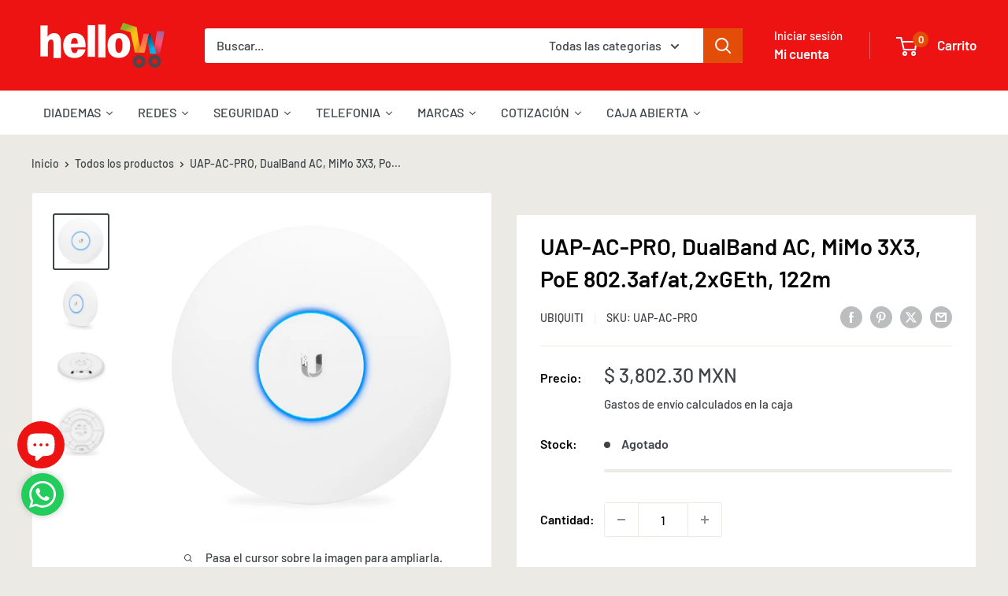

--- FILE ---
content_type: text/html; charset=utf-8
request_url: https://www.hellow.mx/products/uap-ac-pro-dualband-ac-mimo-3x3-poe-802-3af-at-2xgeth-122m
body_size: 44953
content:
<!doctype html>

<html class="no-js" lang="es">
  <head>
    <meta charset="utf-8">
    <meta name="viewport" content="width=device-width, initial-scale=1.0, height=device-height, minimum-scale=1.0, maximum-scale=1.0">
    <meta name="theme-color" content="#3e4448">

    <title>UAP-AC-PRO, DualBand AC, MiMo 3X3, PoE 802.3af/at,2xGEth, 122m</title><meta name="description" content="DESCRIPCIÓN:El sistema de Wi-Fi empresarial UAP-PRO UniFi Access Point de paquete único de Ubiquiti Networks es una solución de punto de acceso empresarial escalable diseñada para ser implementada y administrada fácilmente. Es compatible con el estándar de Wi-Fi 802.11 a / b / g / n con velocidades de hasta 300 Mb / s "><link rel="canonical" href="https://www.hellow.mx/products/uap-ac-pro-dualband-ac-mimo-3x3-poe-802-3af-at-2xgeth-122m"><link rel="shortcut icon" href="//www.hellow.mx/cdn/shop/files/FaviconTienda_96x96.png?v=1633538889" type="image/png"><link rel="preload" as="style" href="//www.hellow.mx/cdn/shop/t/50/assets/theme.css?v=64896656854714595661759509179">
    <link rel="preload" as="script" href="//www.hellow.mx/cdn/shop/t/50/assets/theme.js?v=100952596617660054121759509179">
    <link rel="preconnect" href="https://cdn.shopify.com">
    <link rel="preconnect" href="https://fonts.shopifycdn.com">
    <link rel="dns-prefetch" href="https://productreviews.shopifycdn.com">
    <link rel="dns-prefetch" href="https://ajax.googleapis.com">
    <link rel="dns-prefetch" href="https://maps.googleapis.com">
    <link rel="dns-prefetch" href="https://maps.gstatic.com">

    <meta property="og:type" content="product">
  <meta property="og:title" content="UAP-AC-PRO, DualBand AC, MiMo 3X3, PoE 802.3af/at,2xGEth, 122m"><meta property="og:image" content="http://www.hellow.mx/cdn/shop/products/UAP-AC-PRO_bb997f25-3eea-44ad-a706-014dc5fb1b88.jpg?v=1750110009">
    <meta property="og:image:secure_url" content="https://www.hellow.mx/cdn/shop/products/UAP-AC-PRO_bb997f25-3eea-44ad-a706-014dc5fb1b88.jpg?v=1750110009">
    <meta property="og:image:width" content="600">
    <meta property="og:image:height" content="600">
    <meta property="product:availability" content="out of stock"><meta property="product:price:amount" content="3,802.30">
  <meta property="product:price:currency" content="MXN"><meta property="og:description" content="DESCRIPCIÓN:El sistema de Wi-Fi empresarial UAP-PRO UniFi Access Point de paquete único de Ubiquiti Networks es una solución de punto de acceso empresarial escalable diseñada para ser implementada y administrada fácilmente. Es compatible con el estándar de Wi-Fi 802.11 a / b / g / n con velocidades de hasta 300 Mb / s "><meta property="og:url" content="https://www.hellow.mx/products/uap-ac-pro-dualband-ac-mimo-3x3-poe-802-3af-at-2xgeth-122m">
<meta property="og:site_name" content="Hellow"><meta name="twitter:card" content="summary"><meta name="twitter:title" content="UAP-AC-PRO, DualBand AC, MiMo 3X3, PoE 802.3af/at,2xGEth, 122m">
  <meta name="twitter:description" content="DESCRIPCIÓN:El sistema de Wi-Fi empresarial UAP-PRO UniFi Access Point de paquete único de Ubiquiti Networks es una solución de punto de acceso empresarial escalable diseñada para ser implementada y administrada fácilmente. Es compatible con el estándar de Wi-Fi 802.11 a / b / g / n con velocidades de hasta 300 Mb / s en la banda de radio de 5 GHz y hasta 450 Mb / s en la banda de radio de 2.4 GHz. El sistema Wi-Fi ofrece operación simultánea de banda dual con tecnología MIMO de 2 x 2 y 3 x 3 para cada banda. Tiene un rango de hasta 400 &#39;y tiene dos puertos Gigabit Ethernet. Este modelo interior UniFi Access Point (AP) tiene un diseño elegante y se puede montar fácilmente en una placa o pared del techo, utilizando los accesorios de montaje incluidos.">
  <meta name="twitter:image" content="https://www.hellow.mx/cdn/shop/products/UAP-AC-PRO_bb997f25-3eea-44ad-a706-014dc5fb1b88_600x600_crop_center.jpg?v=1750110009">
    <link rel="preload" href="//www.hellow.mx/cdn/fonts/barlow/barlow_n6.329f582a81f63f125e63c20a5a80ae9477df68e1.woff2" as="font" type="font/woff2" crossorigin><link rel="preload" href="//www.hellow.mx/cdn/fonts/barlow/barlow_n5.a193a1990790eba0cc5cca569d23799830e90f07.woff2" as="font" type="font/woff2" crossorigin><style>
  @font-face {
  font-family: Barlow;
  font-weight: 600;
  font-style: normal;
  font-display: swap;
  src: url("//www.hellow.mx/cdn/fonts/barlow/barlow_n6.329f582a81f63f125e63c20a5a80ae9477df68e1.woff2") format("woff2"),
       url("//www.hellow.mx/cdn/fonts/barlow/barlow_n6.0163402e36247bcb8b02716880d0b39568412e9e.woff") format("woff");
}

  @font-face {
  font-family: Barlow;
  font-weight: 500;
  font-style: normal;
  font-display: swap;
  src: url("//www.hellow.mx/cdn/fonts/barlow/barlow_n5.a193a1990790eba0cc5cca569d23799830e90f07.woff2") format("woff2"),
       url("//www.hellow.mx/cdn/fonts/barlow/barlow_n5.ae31c82169b1dc0715609b8cc6a610b917808358.woff") format("woff");
}

@font-face {
  font-family: Barlow;
  font-weight: 600;
  font-style: normal;
  font-display: swap;
  src: url("//www.hellow.mx/cdn/fonts/barlow/barlow_n6.329f582a81f63f125e63c20a5a80ae9477df68e1.woff2") format("woff2"),
       url("//www.hellow.mx/cdn/fonts/barlow/barlow_n6.0163402e36247bcb8b02716880d0b39568412e9e.woff") format("woff");
}

@font-face {
  font-family: Barlow;
  font-weight: 600;
  font-style: italic;
  font-display: swap;
  src: url("//www.hellow.mx/cdn/fonts/barlow/barlow_i6.5a22bd20fb27bad4d7674cc6e666fb9c77d813bb.woff2") format("woff2"),
       url("//www.hellow.mx/cdn/fonts/barlow/barlow_i6.1c8787fcb59f3add01a87f21b38c7ef797e3b3a1.woff") format("woff");
}


  @font-face {
  font-family: Barlow;
  font-weight: 700;
  font-style: normal;
  font-display: swap;
  src: url("//www.hellow.mx/cdn/fonts/barlow/barlow_n7.691d1d11f150e857dcbc1c10ef03d825bc378d81.woff2") format("woff2"),
       url("//www.hellow.mx/cdn/fonts/barlow/barlow_n7.4fdbb1cb7da0e2c2f88492243ffa2b4f91924840.woff") format("woff");
}

  @font-face {
  font-family: Barlow;
  font-weight: 500;
  font-style: italic;
  font-display: swap;
  src: url("//www.hellow.mx/cdn/fonts/barlow/barlow_i5.714d58286997b65cd479af615cfa9bb0a117a573.woff2") format("woff2"),
       url("//www.hellow.mx/cdn/fonts/barlow/barlow_i5.0120f77e6447d3b5df4bbec8ad8c2d029d87fb21.woff") format("woff");
}

  @font-face {
  font-family: Barlow;
  font-weight: 700;
  font-style: italic;
  font-display: swap;
  src: url("//www.hellow.mx/cdn/fonts/barlow/barlow_i7.50e19d6cc2ba5146fa437a5a7443c76d5d730103.woff2") format("woff2"),
       url("//www.hellow.mx/cdn/fonts/barlow/barlow_i7.47e9f98f1b094d912e6fd631cc3fe93d9f40964f.woff") format("woff");
}


  :root {
    --default-text-font-size : 15px;
    --base-text-font-size    : 16px;
    --heading-font-family    : Barlow, sans-serif;
    --heading-font-weight    : 600;
    --heading-font-style     : normal;
    --text-font-family       : Barlow, sans-serif;
    --text-font-weight       : 500;
    --text-font-style        : normal;
    --text-font-bolder-weight: 600;
    --text-link-decoration   : underline;

    --text-color               : #3e4448;
    --text-color-rgb           : 62, 68, 72;
    --heading-color            : #080707;
    --border-color             : #ebeae5;
    --border-color-rgb         : 235, 234, 229;
    --form-border-color        : #e0ded7;
    --accent-color             : #3e4448;
    --accent-color-rgb         : 62, 68, 72;
    --link-color               : #db001d;
    --link-color-hover         : #8e0013;
    --background               : #ebeae5;
    --secondary-background     : #ffffff;
    --secondary-background-rgb : 255, 255, 255;
    --accent-background        : rgba(62, 68, 72, 0.08);

    --input-background: #ffffff;

    --error-color       : #ff0000;
    --error-background  : rgba(255, 0, 0, 0.07);
    --success-color     : #ed5813;
    --success-background: rgba(237, 88, 19, 0.11);

    --primary-button-background      : #ff0000;
    --primary-button-background-rgb  : 255, 0, 0;
    --primary-button-text-color      : #ffffff;
    --secondary-button-background    : #3e4448;
    --secondary-button-background-rgb: 62, 68, 72;
    --secondary-button-text-color    : #ffffff;

    --header-background      : #ed1313;
    --header-text-color      : #ffffff;
    --header-light-text-color: #ffffff;
    --header-border-color    : rgba(255, 255, 255, 0.3);
    --header-accent-color    : #e24d08;

    --footer-background-color:    #ffffff;
    --footer-heading-text-color:  #ed5813;
    --footer-body-text-color:     #080707;
    --footer-body-text-color-rgb: 8, 7, 7;
    --footer-accent-color:        #db001d;
    --footer-accent-color-rgb:    219, 0, 29;
    --footer-border:              none;
    
    --flickity-arrow-color: #bfbbab;--product-on-sale-accent           : #ff0000;
    --product-on-sale-accent-rgb       : 255, 0, 0;
    --product-on-sale-color            : #ffffff;
    --product-in-stock-color           : #f45208;
    --product-low-stock-color          : #ffbd00;
    --product-sold-out-color           : #8a9297;
    --product-custom-label-1-background: #bf460e;
    --product-custom-label-1-color     : #ffffff;
    --product-custom-label-2-background: #fd5506;
    --product-custom-label-2-color     : #ffffff;
    --product-review-star-color        : #ff0000;

    --mobile-container-gutter : 20px;
    --desktop-container-gutter: 40px;

    /* Shopify related variables */
    --payment-terms-background-color: #ebeae5;
  }
</style>

<script>
  // IE11 does not have support for CSS variables, so we have to polyfill them
  if (!(((window || {}).CSS || {}).supports && window.CSS.supports('(--a: 0)'))) {
    const script = document.createElement('script');
    script.type = 'text/javascript';
    script.src = 'https://cdn.jsdelivr.net/npm/css-vars-ponyfill@2';
    script.onload = function() {
      cssVars({});
    };

    document.getElementsByTagName('head')[0].appendChild(script);
  }
</script>


    <script>window.performance && window.performance.mark && window.performance.mark('shopify.content_for_header.start');</script><meta name="google-site-verification" content="jNSXbQIbkrwYUcXs6JLD264WSZA9E2rRADCM0L4gl2k">
<meta name="google-site-verification" content="XAhIvvgxiXgLNutWrnXobl_0gwsfSTMZcBnwMDTTPLI">
<meta name="google-site-verification" content="BM3d8f08qCFNX7iW5nZ6La-_-IpKIUgyJfj8JSiLdew">
<meta name="facebook-domain-verification" content="mxk080k56u9p7pgp4d7tpjow3w9keo">
<meta name="facebook-domain-verification" content="1mmx4gtm7n79l9g4gmtc0e1bqelh03">
<meta name="facebook-domain-verification" content="8u0cv3id94tuqzcm51arawm3ntyzjb">
<meta name="facebook-domain-verification" content="r0o7gulwfd30gut01kblzeb2fej0iv">
<meta id="shopify-digital-wallet" name="shopify-digital-wallet" content="/57541099674/digital_wallets/dialog">
<meta name="shopify-checkout-api-token" content="be6eef59b88b397bfe663e449cc3022d">
<meta id="in-context-paypal-metadata" data-shop-id="57541099674" data-venmo-supported="false" data-environment="production" data-locale="es_ES" data-paypal-v4="true" data-currency="MXN">
<link rel="alternate" type="application/json+oembed" href="https://www.hellow.mx/products/uap-ac-pro-dualband-ac-mimo-3x3-poe-802-3af-at-2xgeth-122m.oembed">
<script async="async" src="/checkouts/internal/preloads.js?locale=es-MX"></script>
<script id="shopify-features" type="application/json">{"accessToken":"be6eef59b88b397bfe663e449cc3022d","betas":["rich-media-storefront-analytics"],"domain":"www.hellow.mx","predictiveSearch":true,"shopId":57541099674,"locale":"es"}</script>
<script>var Shopify = Shopify || {};
Shopify.shop = "hellow-mexico.myshopify.com";
Shopify.locale = "es";
Shopify.currency = {"active":"MXN","rate":"1.0"};
Shopify.country = "MX";
Shopify.theme = {"name":"Copia actualizada de Warehouse 2025","id":154814513370,"schema_name":"Warehouse","schema_version":"6.7.0","theme_store_id":871,"role":"main"};
Shopify.theme.handle = "null";
Shopify.theme.style = {"id":null,"handle":null};
Shopify.cdnHost = "www.hellow.mx/cdn";
Shopify.routes = Shopify.routes || {};
Shopify.routes.root = "/";</script>
<script type="module">!function(o){(o.Shopify=o.Shopify||{}).modules=!0}(window);</script>
<script>!function(o){function n(){var o=[];function n(){o.push(Array.prototype.slice.apply(arguments))}return n.q=o,n}var t=o.Shopify=o.Shopify||{};t.loadFeatures=n(),t.autoloadFeatures=n()}(window);</script>
<script id="shop-js-analytics" type="application/json">{"pageType":"product"}</script>
<script defer="defer" async type="module" src="//www.hellow.mx/cdn/shopifycloud/shop-js/modules/v2/client.init-shop-cart-sync_VZ5V36SI.es.esm.js"></script>
<script defer="defer" async type="module" src="//www.hellow.mx/cdn/shopifycloud/shop-js/modules/v2/chunk.common_B-reFIwy.esm.js"></script>
<script type="module">
  await import("//www.hellow.mx/cdn/shopifycloud/shop-js/modules/v2/client.init-shop-cart-sync_VZ5V36SI.es.esm.js");
await import("//www.hellow.mx/cdn/shopifycloud/shop-js/modules/v2/chunk.common_B-reFIwy.esm.js");

  window.Shopify.SignInWithShop?.initShopCartSync?.({"fedCMEnabled":true,"windoidEnabled":true});

</script>
<script>(function() {
  var isLoaded = false;
  function asyncLoad() {
    if (isLoaded) return;
    isLoaded = true;
    var urls = ["https:\/\/salespop.conversionbear.com\/script?app=salespop\u0026shop=hellow-mexico.myshopify.com","https:\/\/cdn.shopify.com\/s\/files\/1\/0683\/1371\/0892\/files\/splmn-shopify-prod-August-31.min.js?v=1693985059\u0026shop=hellow-mexico.myshopify.com","https:\/\/app.seasoneffects.com\/get_script\/ba07a31e75b211ee8b87321f72599ef0.js?v=629128\u0026shop=hellow-mexico.myshopify.com","https:\/\/advanced-payment-icons.kalis.no\/shop\/hellow-mexico.myshopify.com\/script\/hellow-mexico.myshopify.com.js?ver=20241112231415_983520\u0026shop=hellow-mexico.myshopify.com"];
    for (var i = 0; i < urls.length; i++) {
      var s = document.createElement('script');
      s.type = 'text/javascript';
      s.async = true;
      s.src = urls[i];
      var x = document.getElementsByTagName('script')[0];
      x.parentNode.insertBefore(s, x);
    }
  };
  if(window.attachEvent) {
    window.attachEvent('onload', asyncLoad);
  } else {
    window.addEventListener('load', asyncLoad, false);
  }
})();</script>
<script id="__st">var __st={"a":57541099674,"offset":-21600,"reqid":"f8d44884-1724-4c91-bcc5-ca9057448775-1762503567","pageurl":"www.hellow.mx\/products\/uap-ac-pro-dualband-ac-mimo-3x3-poe-802-3af-at-2xgeth-122m","u":"ba2230f6e3a2","p":"product","rtyp":"product","rid":7107272474778};</script>
<script>window.ShopifyPaypalV4VisibilityTracking = true;</script>
<script id="captcha-bootstrap">!function(){'use strict';const t='contact',e='account',n='new_comment',o=[[t,t],['blogs',n],['comments',n],[t,'customer']],c=[[e,'customer_login'],[e,'guest_login'],[e,'recover_customer_password'],[e,'create_customer']],r=t=>t.map((([t,e])=>`form[action*='/${t}']:not([data-nocaptcha='true']) input[name='form_type'][value='${e}']`)).join(','),a=t=>()=>t?[...document.querySelectorAll(t)].map((t=>t.form)):[];function s(){const t=[...o],e=r(t);return a(e)}const i='password',u='form_key',d=['recaptcha-v3-token','g-recaptcha-response','h-captcha-response',i],f=()=>{try{return window.sessionStorage}catch{return}},m='__shopify_v',_=t=>t.elements[u];function p(t,e,n=!1){try{const o=window.sessionStorage,c=JSON.parse(o.getItem(e)),{data:r}=function(t){const{data:e,action:n}=t;return t[m]||n?{data:e,action:n}:{data:t,action:n}}(c);for(const[e,n]of Object.entries(r))t.elements[e]&&(t.elements[e].value=n);n&&o.removeItem(e)}catch(o){console.error('form repopulation failed',{error:o})}}const l='form_type',E='cptcha';function T(t){t.dataset[E]=!0}const w=window,h=w.document,L='Shopify',v='ce_forms',y='captcha';let A=!1;((t,e)=>{const n=(g='f06e6c50-85a8-45c8-87d0-21a2b65856fe',I='https://cdn.shopify.com/shopifycloud/storefront-forms-hcaptcha/ce_storefront_forms_captcha_hcaptcha.v1.5.2.iife.js',D={infoText:'Protegido por hCaptcha',privacyText:'Privacidad',termsText:'Términos'},(t,e,n)=>{const o=w[L][v],c=o.bindForm;if(c)return c(t,g,e,D).then(n);var r;o.q.push([[t,g,e,D],n]),r=I,A||(h.body.append(Object.assign(h.createElement('script'),{id:'captcha-provider',async:!0,src:r})),A=!0)});var g,I,D;w[L]=w[L]||{},w[L][v]=w[L][v]||{},w[L][v].q=[],w[L][y]=w[L][y]||{},w[L][y].protect=function(t,e){n(t,void 0,e),T(t)},Object.freeze(w[L][y]),function(t,e,n,w,h,L){const[v,y,A,g]=function(t,e,n){const i=e?o:[],u=t?c:[],d=[...i,...u],f=r(d),m=r(i),_=r(d.filter((([t,e])=>n.includes(e))));return[a(f),a(m),a(_),s()]}(w,h,L),I=t=>{const e=t.target;return e instanceof HTMLFormElement?e:e&&e.form},D=t=>v().includes(t);t.addEventListener('submit',(t=>{const e=I(t);if(!e)return;const n=D(e)&&!e.dataset.hcaptchaBound&&!e.dataset.recaptchaBound,o=_(e),c=g().includes(e)&&(!o||!o.value);(n||c)&&t.preventDefault(),c&&!n&&(function(t){try{if(!f())return;!function(t){const e=f();if(!e)return;const n=_(t);if(!n)return;const o=n.value;o&&e.removeItem(o)}(t);const e=Array.from(Array(32),(()=>Math.random().toString(36)[2])).join('');!function(t,e){_(t)||t.append(Object.assign(document.createElement('input'),{type:'hidden',name:u})),t.elements[u].value=e}(t,e),function(t,e){const n=f();if(!n)return;const o=[...t.querySelectorAll(`input[type='${i}']`)].map((({name:t})=>t)),c=[...d,...o],r={};for(const[a,s]of new FormData(t).entries())c.includes(a)||(r[a]=s);n.setItem(e,JSON.stringify({[m]:1,action:t.action,data:r}))}(t,e)}catch(e){console.error('failed to persist form',e)}}(e),e.submit())}));const S=(t,e)=>{t&&!t.dataset[E]&&(n(t,e.some((e=>e===t))),T(t))};for(const o of['focusin','change'])t.addEventListener(o,(t=>{const e=I(t);D(e)&&S(e,y())}));const B=e.get('form_key'),M=e.get(l),P=B&&M;t.addEventListener('DOMContentLoaded',(()=>{const t=y();if(P)for(const e of t)e.elements[l].value===M&&p(e,B);[...new Set([...A(),...v().filter((t=>'true'===t.dataset.shopifyCaptcha))])].forEach((e=>S(e,t)))}))}(h,new URLSearchParams(w.location.search),n,t,e,['guest_login'])})(!1,!0)}();</script>
<script integrity="sha256-52AcMU7V7pcBOXWImdc/TAGTFKeNjmkeM1Pvks/DTgc=" data-source-attribution="shopify.loadfeatures" defer="defer" src="//www.hellow.mx/cdn/shopifycloud/storefront/assets/storefront/load_feature-81c60534.js" crossorigin="anonymous"></script>
<script data-source-attribution="shopify.dynamic_checkout.dynamic.init">var Shopify=Shopify||{};Shopify.PaymentButton=Shopify.PaymentButton||{isStorefrontPortableWallets:!0,init:function(){window.Shopify.PaymentButton.init=function(){};var t=document.createElement("script");t.src="https://www.hellow.mx/cdn/shopifycloud/portable-wallets/latest/portable-wallets.es.js",t.type="module",document.head.appendChild(t)}};
</script>
<script data-source-attribution="shopify.dynamic_checkout.buyer_consent">
  function portableWalletsHideBuyerConsent(e){var t=document.getElementById("shopify-buyer-consent"),n=document.getElementById("shopify-subscription-policy-button");t&&n&&(t.classList.add("hidden"),t.setAttribute("aria-hidden","true"),n.removeEventListener("click",e))}function portableWalletsShowBuyerConsent(e){var t=document.getElementById("shopify-buyer-consent"),n=document.getElementById("shopify-subscription-policy-button");t&&n&&(t.classList.remove("hidden"),t.removeAttribute("aria-hidden"),n.addEventListener("click",e))}window.Shopify?.PaymentButton&&(window.Shopify.PaymentButton.hideBuyerConsent=portableWalletsHideBuyerConsent,window.Shopify.PaymentButton.showBuyerConsent=portableWalletsShowBuyerConsent);
</script>
<script>
  function portableWalletsCleanup(e){e&&e.src&&console.error("Failed to load portable wallets script "+e.src);var t=document.querySelectorAll("shopify-accelerated-checkout .shopify-payment-button__skeleton, shopify-accelerated-checkout-cart .wallet-cart-button__skeleton"),e=document.getElementById("shopify-buyer-consent");for(let e=0;e<t.length;e++)t[e].remove();e&&e.remove()}function portableWalletsNotLoadedAsModule(e){e instanceof ErrorEvent&&"string"==typeof e.message&&e.message.includes("import.meta")&&"string"==typeof e.filename&&e.filename.includes("portable-wallets")&&(window.removeEventListener("error",portableWalletsNotLoadedAsModule),window.Shopify.PaymentButton.failedToLoad=e,"loading"===document.readyState?document.addEventListener("DOMContentLoaded",window.Shopify.PaymentButton.init):window.Shopify.PaymentButton.init())}window.addEventListener("error",portableWalletsNotLoadedAsModule);
</script>

<script type="module" src="https://www.hellow.mx/cdn/shopifycloud/portable-wallets/latest/portable-wallets.es.js" onError="portableWalletsCleanup(this)" crossorigin="anonymous"></script>
<script nomodule>
  document.addEventListener("DOMContentLoaded", portableWalletsCleanup);
</script>

<link id="shopify-accelerated-checkout-styles" rel="stylesheet" media="screen" href="https://www.hellow.mx/cdn/shopifycloud/portable-wallets/latest/accelerated-checkout-backwards-compat.css" crossorigin="anonymous">
<style id="shopify-accelerated-checkout-cart">
        #shopify-buyer-consent {
  margin-top: 1em;
  display: inline-block;
  width: 100%;
}

#shopify-buyer-consent.hidden {
  display: none;
}

#shopify-subscription-policy-button {
  background: none;
  border: none;
  padding: 0;
  text-decoration: underline;
  font-size: inherit;
  cursor: pointer;
}

#shopify-subscription-policy-button::before {
  box-shadow: none;
}

      </style>

<script>window.performance && window.performance.mark && window.performance.mark('shopify.content_for_header.end');</script>

    <link rel="stylesheet" href="//www.hellow.mx/cdn/shop/t/50/assets/theme.css?v=64896656854714595661759509179">

    <script type="application/ld+json">{"@context":"http:\/\/schema.org\/","@id":"\/products\/uap-ac-pro-dualband-ac-mimo-3x3-poe-802-3af-at-2xgeth-122m#product","@type":"Product","brand":{"@type":"Brand","name":"UBIQUITI"},"category":"Puntos de acceso inalámbrico","description":"DESCRIPCIÓN:El sistema de Wi-Fi empresarial UAP-PRO UniFi Access Point de paquete único de Ubiquiti Networks es una solución de punto de acceso empresarial escalable diseñada para ser implementada y administrada fácilmente. Es compatible con el estándar de Wi-Fi 802.11 a \/ b \/ g \/ n con velocidades de hasta 300 Mb \/ s en la banda de radio de 5 GHz y hasta 450 Mb \/ s en la banda de radio de 2.4 GHz. El sistema Wi-Fi ofrece operación simultánea de banda dual con tecnología MIMO de 2 x 2 y 3 x 3 para cada banda. Tiene un rango de hasta 400 'y tiene dos puertos Gigabit Ethernet. Este modelo interior UniFi Access Point (AP) tiene un diseño elegante y se puede montar fácilmente en una placa o pared del techo, utilizando los accesorios de montaje incluidos. Incluye el software UniFi Controller que puede instalarse en una PC, Mac o máquina Linux dentro de la red y es fácilmente accesible a través de un navegador web estándar. Al usar el software UniFi Controller, se puede configurar y administrar rápidamente una red Wi-Fi de empresa, sin ningún entrenamiento especial. El estado en tiempo real, la detección automática de dispositivos UAP, la carga de mapas y las opciones de seguridad avanzadas se integran a la perfección en el sistema.CARACTERÍSTICAS:- Bandas de frecuencia inalámbrica 2.4 GHz, 5 GHz- Soporte MU-MIMO 3 x 3- Modo WLAN 802.11n- Ganancia de antena 4 a 5 dBi- Transmisión de potencia de 22 a 30 dBm.- Colocación de la antena interna- Puertos 2 x 10\/100\/1000 Mb \/ s Gigabit Ethernet (RJ45)- Dimensiones 7.9 x 7.9 x 1.4 \"\/ 20 x 20 x 3.7 cm- Peso 0.8 lb \/ 0.4 kg","gtin":"810354024054","image":"https:\/\/www.hellow.mx\/cdn\/shop\/products\/UAP-AC-PRO_bb997f25-3eea-44ad-a706-014dc5fb1b88.jpg?v=1750110009\u0026width=1920","name":"UAP-AC-PRO, DualBand AC, MiMo 3X3, PoE 802.3af\/at,2xGEth, 122m","offers":{"@id":"\/products\/uap-ac-pro-dualband-ac-mimo-3x3-poe-802-3af-at-2xgeth-122m?variant=41144057888922#offer","@type":"Offer","availability":"http:\/\/schema.org\/OutOfStock","price":"3802.30","priceCurrency":"MXN","url":"https:\/\/www.hellow.mx\/products\/uap-ac-pro-dualband-ac-mimo-3x3-poe-802-3af-at-2xgeth-122m?variant=41144057888922"},"sku":"UAP-AC-PRO","url":"https:\/\/www.hellow.mx\/products\/uap-ac-pro-dualband-ac-mimo-3x3-poe-802-3af-at-2xgeth-122m"}</script><script type="application/ld+json">
  {
    "@context": "https://schema.org",
    "@type": "BreadcrumbList",
    "itemListElement": [{
        "@type": "ListItem",
        "position": 1,
        "name": "Inicio",
        "item": "https://www.hellow.mx"
      },{
            "@type": "ListItem",
            "position": 2,
            "name": "UAP-AC-PRO, DualBand AC, MiMo 3X3, PoE 802.3af\/at,2xGEth, 122m",
            "item": "https://www.hellow.mx/products/uap-ac-pro-dualband-ac-mimo-3x3-poe-802-3af-at-2xgeth-122m"
          }]
  }
</script>

    <script>
      // This allows to expose several variables to the global scope, to be used in scripts
      window.theme = {
        pageType: "product",
        cartCount: 0,
        moneyFormat: "\u003cspan class=money\u003e$ {{amount}}\u003c\/span\u003e",
        moneyWithCurrencyFormat: "\u003cspan class=money\u003e$ {{amount}} MXN\u003c\/span\u003e",
        currencyCodeEnabled: true,
        showDiscount: true,
        discountMode: "percentage",
        cartType: "drawer"
      };

      window.routes = {
        rootUrl: "\/",
        rootUrlWithoutSlash: '',
        cartUrl: "\/cart",
        cartAddUrl: "\/cart\/add",
        cartChangeUrl: "\/cart\/change",
        searchUrl: "\/search",
        productRecommendationsUrl: "\/recommendations\/products"
      };

      window.languages = {
        productRegularPrice: "Precio habitual",
        productSalePrice: "Precio de venta",
        collectionOnSaleLabel: "Ahorrar {{savings}}",
        productFormUnavailable: "No disponible",
        productFormAddToCart: "Añadir al carrito",
        productFormPreOrder: "Reservar",
        productFormSoldOut: "Agotado",
        productAdded: "El producto ha sido añadido al carrito",
        productAddedShort: "Añadido !",
        shippingEstimatorNoResults: "No se pudo encontrar envío para su dirección.",
        shippingEstimatorOneResult: "Hay una tarifa de envío para su dirección :",
        shippingEstimatorMultipleResults: "Hay {{count}} tarifas de envío para su dirección :",
        shippingEstimatorErrors: "Hay algunos errores :"
      };

      document.documentElement.className = document.documentElement.className.replace('no-js', 'js');
    </script><script src="//www.hellow.mx/cdn/shop/t/50/assets/theme.js?v=100952596617660054121759509179" defer></script>
    <script src="//www.hellow.mx/cdn/shop/t/50/assets/custom.js?v=102476495355921946141759509179" defer></script><script>
        (function () {
          window.onpageshow = function() {
            // We force re-freshing the cart content onpageshow, as most browsers will serve a cache copy when hitting the
            // back button, which cause staled data
            document.documentElement.dispatchEvent(new CustomEvent('cart:refresh', {
              bubbles: true,
              detail: {scrollToTop: false}
            }));
          };
        })();
      </script><!-- BEGIN app block: shopify://apps/3d-seasonal-effects/blocks/app-embed/5881d1f8-9311-46cf-bb7d-8ebd2e22859c -->
<script async src="https://app.seasoneffects.com/get_script/?shop_url=hellow-mexico.myshopify.com"></script>


<!-- END app block --><!-- BEGIN app block: shopify://apps/essential-announcer/blocks/app-embed/93b5429f-c8d6-4c33-ae14-250fd84f361b --><script>
  
    window.essentialAnnouncementConfigs = [{"id":"a55cbed6-35b9-40ca-a50e-96a13d2af737","createdAt":"2025-10-11T18:46:18.451+00:00","name":"Cupón","title":"¡Disfruta un 10% de descuento en todos nuestros productos! 🎃","subheading":"","style":{"icon":{"size":32,"originalColor":true,"color":{"hex":"#333333"},"background":{"hex":"#ffffff","alpha":0,"rgba":"rgba(255, 255, 255, 0)"},"cornerRadius":4},"selectedTemplate":"custom","position":"top-page","stickyBar":true,"backgroundType":"singleBackground","singleColor":"#121010","gradientTurn":"90","gradientStart":"#DDDDDD","gradientEnd":"#FFFFFF","borderRadius":"0","borderSize":"0","borderColor":"#c5c8d1","titleSize":"18","titleColor":"#ffffff","font":"","subheadingSize":"14","subheadingColor":"#e65e13","buttonBackgroundColor":"#f5350c","buttonFontSize":"14","buttonFontColor":"#FFFFFF","buttonBorderRadius":"4","couponCodeButtonOutlineColor":"#f47232","couponCodeButtonIconColor":"#f76419","couponCodeButtonFontColor":"#f5f5f5","couponCodeButtonFontSize":"14","couponCodeButtonBorderRadius":"4","closeIconColor":"#6d7175","arrowIconColor":"#6d7175","spacing":{"insideTop":10,"insideBottom":10,"outsideTop":0,"outsideBottom":10}},"announcementType":"simple","announcementPlacement":"","published":true,"showOnProducts":[],"showOnCollections":[],"updatedAt":"2025-10-11T18:54:10.465+00:00","CTAType":"button","CTALink":"https://hellow-mexico.myshopify.com","closeButton":false,"buttonText":"Compra Ya","announcements":[{"title":"¡Disfruta un 10% de descuento en todos nuestros productos! 🎃","subheading":"","couponCode":"🧛‍♂ HELLOWEEN","CTAType":"button","buttonText":"Compra Ya!","CTALink":"","icon":"","id":990},{"title":"Hasta 3 y 6 meses sin intereses pagando con tarjeta de crédito.","subheading":"","couponCode":"","CTAType":"button","buttonText":"Compra Ahora","CTALink":"","icon":"","id":99}],"shop":"hellow-mexico.myshopify.com","animationSpeed":50,"rotateDuration":4,"translations":[],"startDate":"2025-10-11T18:45:00+00:00","endDate":"2025-11-02T06:59:00+00:00","icon":"","locationType":"","showInCountries":[],"showOnProductsInCollections":[],"type":"product-page","couponCode":"🧛‍♂️ HELLOWEEN"},{"id":"406986a9-fd3c-435a-8b94-e3d4a6e0a678","createdAt":"2024-09-20T21:32:18.742+00:00","name":"MSI","title":"Hasta 3 y 6 meses sin intereses pagando con tarjeta de crédito.\n\n","subheading":"","style":{"icon":{"size":32,"originalColor":false,"color":{"hex":"#ffffff"},"background":{"hex":"#000000","alpha":0,"rgba":"rgba(0, 0, 0, 0)"},"cornerRadius":4},"selectedTemplate":"Black and Yellow","position":"top-page","stickyBar":true,"backgroundType":"gradientBackground","singleColor":"#EBEAE5","gradientTurn":"90","gradientStart":"#e44910","gradientEnd":"#fffbfb","borderRadius":"0","borderSize":"0","borderColor":"fffffff","titleSize":"13","titleColor":"#1c1f20","font":"","subheadingSize":"14","subheadingColor":"#707070","buttonBackgroundColor":"#faf16d","buttonFontSize":"14","buttonFontColor":"#000000","buttonBorderRadius":"4","couponCodeButtonOutlineColor":"#202223","couponCodeButtonIconColor":"#202223","couponCodeButtonFontColor":"#202223","couponCodeButtonFontSize":"14","couponCodeButtonBorderRadius":"4","closeIconColor":"#ffffff","arrowIconColor":"#707070","spacing":{"insideTop":10,"insideBottom":10,"outsideTop":0,"outsideBottom":10}},"announcementType":"running-line","announcementPlacement":"home-page","published":true,"showOnProducts":[],"showOnCollections":[],"updatedAt":"2025-10-07T21:58:00.848+00:00","CTAType":"","CTALink":"https://www.hellow.mx/products/","closeButton":true,"buttonText":"¡Click Aquí!","announcements":[{"title":"Enjoy a 20% discount on all our products!","subheading":"","CTAType":"button","buttonText":"Shop now!","CTALink":"","icon":"","id":285,"couponCode":""},{"title":"Enjoy a 20% discount on all our products!","subheading":"","CTAType":"button","buttonText":"Shop now!","CTALink":"","icon":"","id":846,"couponCode":""}],"shop":"hellow-mexico.myshopify.com","animationSpeed":40,"rotateDuration":4,"translations":[],"startDate":null,"endDate":null,"icon":"","locationType":"","showInCountries":[],"showOnProductsInCollections":[],"type":"product-page","couponCode":""}];
  
  window.essentialAnnouncementMeta = {
    productCollections: [{"id":275827753114,"handle":"wifi","updated_at":"2025-10-28T14:09:09-06:00","published_at":"2021-08-20T15:34:45-05:00","sort_order":"alpha-asc","template_suffix":"","published_scope":"web","title":"Redes Wi-Fi","body_html":"\u003cp\u003e\u003cstrong\u003eCuando existe una red confiable, veloz y poderosa, las organizaciones pueden proveer los beneficios de la movilidad que son requeridos hoy en día en este mundo competitivo. La serie GWN de dispositivos de networking, continúa llevando éxito a nuestros clientes al ofrecer una solución que es fácil de configurar, administrar y monitorear.\u003c\/strong\u003e\u003c\/p\u003e"},{"id":278549168282,"handle":"ubiquiti","title":"UBIQUITI","updated_at":"2025-06-17T14:46:40-06:00","body_html":"","published_at":"2021-10-06T14:11:28-05:00","sort_order":"alpha-asc","template_suffix":"","disjunctive":false,"rules":[{"column":"vendor","relation":"equals","condition":"UBIQUITI"}],"published_scope":"web"}],
    productData: {"id":7107272474778,"title":"UAP-AC-PRO, DualBand AC, MiMo 3X3, PoE 802.3af\/at,2xGEth, 122m","handle":"uap-ac-pro-dualband-ac-mimo-3x3-poe-802-3af-at-2xgeth-122m","description":"\u003ch1 style=\"text-align: justify; margin-right: 0px; margin-bottom: 10px; margin-left: 0px; padding: 0px; outline: 0px; border-bottom: 1px solid rgb(204, 204, 204);\"\u003e\u003cfont style=\"font-size: 14px;\"\u003eDESCRIPCIÓN:\u003c\/font\u003e\u003c\/h1\u003e\u003cp style=\"text-align: justify; margin: 10px 0px; padding: 0px; outline: 0px;\"\u003e\u003cfont style=\"font-size: 14px;\"\u003eEl sistema de Wi-Fi empresarial UAP-PRO UniFi Access Point de paquete único de Ubiquiti Networks es una solución de punto de acceso empresarial escalable diseñada para ser implementada y administrada fácilmente. Es compatible con el estándar de Wi-Fi 802.11 a \/ b \/ g \/ n con velocidades de hasta 300 Mb \/ s en la banda de radio de 5 GHz y hasta 450 Mb \/ s en la banda de radio de 2.4 GHz. El sistema Wi-Fi ofrece operación simultánea de banda dual con tecnología MIMO de 2 x 2 y 3 x 3 para cada banda. Tiene un rango de hasta 400 'y tiene dos puertos Gigabit Ethernet. Este modelo interior UniFi Access Point (AP) tiene un diseño elegante y se puede montar fácilmente en una placa o pared del techo, utilizando los accesorios de montaje incluidos. Incluye el software UniFi Controller que puede instalarse en una PC, Mac o máquina Linux dentro de la red y es fácilmente accesible a través de un navegador web estándar. Al usar el software UniFi Controller, se puede configurar y administrar rápidamente una red Wi-Fi de empresa, sin ningún entrenamiento especial. El estado en tiempo real, la detección automática de dispositivos UAP, la carga de mapas y las opciones de seguridad avanzadas se integran a la perfección en el sistema.\u003c\/font\u003e\u003c\/p\u003e\u003ch1 style=\"text-align: justify; margin-right: 0px; margin-bottom: 10px; margin-left: 0px; padding: 0px; outline: 0px; border-bottom: 1px solid rgb(204, 204, 204);\"\u003e\u003cfont style=\"font-size: 14px;\"\u003eCARACTERÍSTICAS:\u003c\/font\u003e\u003c\/h1\u003e\u003cp style=\"margin: 10px 0px; padding: 0px; outline: 0px;\"\u003e\u003c\/p\u003e\u003cdiv style=\"text-align: justify;\"\u003e\u003cspan style=\"font-size: 14px; font-style: initial; font-variant-ligatures: initial; font-variant-caps: initial; font-weight: initial; text-align: inherit;\"\u003e- Bandas de frecuencia inalámbrica 2.4 GHz, 5 GHz\u003c\/span\u003e\u003c\/div\u003e\u003cfont style=\"font-size: 14px;\"\u003e\u003cdiv style=\"text-align: justify;\"\u003e\u003cspan style=\"font-size: 14px; font-style: initial; font-variant-ligatures: initial; font-variant-caps: initial; font-weight: initial; text-align: inherit;\"\u003e- Soporte MU-MIMO 3 x 3\u003c\/span\u003e\u003c\/div\u003e\u003c\/font\u003e\u003cfont style=\"font-size: 14px;\"\u003e\u003cdiv style=\"text-align: justify;\"\u003e\u003cspan style=\"font-size: 14px; font-style: initial; font-variant-ligatures: initial; font-variant-caps: initial; font-weight: initial; text-align: inherit;\"\u003e- Modo WLAN 802.11n\u003c\/span\u003e\u003c\/div\u003e\u003c\/font\u003e\u003cfont style=\"font-size: 14px;\"\u003e\u003cdiv style=\"text-align: justify;\"\u003e\u003cspan style=\"font-size: 14px; font-style: initial; font-variant-ligatures: initial; font-variant-caps: initial; font-weight: initial; text-align: inherit;\"\u003e- Ganancia de antena 4 a 5 dBi\u003c\/span\u003e\u003c\/div\u003e\u003c\/font\u003e\u003cfont style=\"font-size: 14px;\"\u003e\u003cdiv style=\"text-align: justify;\"\u003e\u003cspan style=\"font-size: 14px; font-style: initial; font-variant-ligatures: initial; font-variant-caps: initial; font-weight: initial; text-align: inherit;\"\u003e- Transmisión de potencia de 22 a 30 dBm.\u003c\/span\u003e\u003c\/div\u003e\u003c\/font\u003e\u003cfont style=\"font-size: 14px;\"\u003e\u003cdiv style=\"text-align: justify;\"\u003e\u003cspan style=\"font-size: 14px; font-style: initial; font-variant-ligatures: initial; font-variant-caps: initial; font-weight: initial; text-align: inherit;\"\u003e- Colocación de la antena interna\u003c\/span\u003e\u003c\/div\u003e\u003c\/font\u003e\u003cfont style=\"font-size: 14px;\"\u003e\u003cdiv style=\"text-align: justify;\"\u003e\u003cspan style=\"font-size: 14px; font-style: initial; font-variant-ligatures: initial; font-variant-caps: initial; font-weight: initial; text-align: inherit;\"\u003e- Puertos 2 x 10\/100\/1000 Mb \/ s Gigabit Ethernet (RJ45)\u003c\/span\u003e\u003c\/div\u003e\u003c\/font\u003e\u003cfont style=\"font-size: 14px;\"\u003e\u003cdiv style=\"text-align: justify;\"\u003e\u003cspan style=\"font-size: 14px; font-style: initial; font-variant-ligatures: initial; font-variant-caps: initial; font-weight: initial; text-align: inherit;\"\u003e- Dimensiones 7.9 x 7.9 x 1.4 \"\/ 20 x 20 x 3.7 cm\u003c\/span\u003e\u003c\/div\u003e\u003c\/font\u003e\u003cfont style=\"font-size: 14px;\"\u003e\u003cdiv style=\"text-align: justify;\"\u003e\u003cspan style=\"font-size: 14px; font-style: initial; font-variant-ligatures: initial; font-variant-caps: initial; font-weight: initial; text-align: inherit;\"\u003e- Peso 0.8 lb \/ 0.4 kg\u003c\/span\u003e\u003c\/div\u003e\u003c\/font\u003e\u003cp\u003e\u003c\/p\u003e","published_at":"2021-10-26T10:28:28-05:00","created_at":"2021-10-22T17:48:18-05:00","vendor":"UBIQUITI","type":"Puntos de acceso inalámbrico","tags":[],"price":380230,"price_min":380230,"price_max":380230,"available":false,"price_varies":false,"compare_at_price":null,"compare_at_price_min":0,"compare_at_price_max":0,"compare_at_price_varies":false,"variants":[{"id":41144057888922,"title":"Default Title","option1":"Default Title","option2":null,"option3":null,"sku":"UAP-AC-PRO","requires_shipping":true,"taxable":true,"featured_image":null,"available":false,"name":"UAP-AC-PRO, DualBand AC, MiMo 3X3, PoE 802.3af\/at,2xGEth, 122m","public_title":null,"options":["Default Title"],"price":380230,"weight":1000,"compare_at_price":null,"inventory_management":"shopify","barcode":"810354024054","requires_selling_plan":false,"selling_plan_allocations":[]}],"images":["\/\/www.hellow.mx\/cdn\/shop\/products\/UAP-AC-PRO_bb997f25-3eea-44ad-a706-014dc5fb1b88.jpg?v=1750110009","\/\/www.hellow.mx\/cdn\/shop\/products\/UAP-AC-PRO2.jpg?v=1750110009","\/\/www.hellow.mx\/cdn\/shop\/products\/UAP-AC-PRO3.jpg?v=1750110009","\/\/www.hellow.mx\/cdn\/shop\/products\/UAP-AC-PRO.jpg?v=1750110009"],"featured_image":"\/\/www.hellow.mx\/cdn\/shop\/products\/UAP-AC-PRO_bb997f25-3eea-44ad-a706-014dc5fb1b88.jpg?v=1750110009","options":["Title"],"media":[{"alt":null,"id":29027372007642,"position":1,"preview_image":{"aspect_ratio":1.0,"height":600,"width":600,"src":"\/\/www.hellow.mx\/cdn\/shop\/products\/UAP-AC-PRO_bb997f25-3eea-44ad-a706-014dc5fb1b88.jpg?v=1750110009"},"aspect_ratio":1.0,"height":600,"media_type":"image","src":"\/\/www.hellow.mx\/cdn\/shop\/products\/UAP-AC-PRO_bb997f25-3eea-44ad-a706-014dc5fb1b88.jpg?v=1750110009","width":600},{"alt":null,"id":29027372204250,"position":2,"preview_image":{"aspect_ratio":1.0,"height":600,"width":600,"src":"\/\/www.hellow.mx\/cdn\/shop\/products\/UAP-AC-PRO2.jpg?v=1750110009"},"aspect_ratio":1.0,"height":600,"media_type":"image","src":"\/\/www.hellow.mx\/cdn\/shop\/products\/UAP-AC-PRO2.jpg?v=1750110009","width":600},{"alt":null,"id":29027372302554,"position":3,"preview_image":{"aspect_ratio":1.0,"height":600,"width":600,"src":"\/\/www.hellow.mx\/cdn\/shop\/products\/UAP-AC-PRO3.jpg?v=1750110009"},"aspect_ratio":1.0,"height":600,"media_type":"image","src":"\/\/www.hellow.mx\/cdn\/shop\/products\/UAP-AC-PRO3.jpg?v=1750110009","width":600},{"alt":null,"id":24510815436954,"position":4,"preview_image":{"aspect_ratio":1.0,"height":600,"width":600,"src":"\/\/www.hellow.mx\/cdn\/shop\/products\/UAP-AC-PRO.jpg?v=1750110009"},"aspect_ratio":1.0,"height":600,"media_type":"image","src":"\/\/www.hellow.mx\/cdn\/shop\/products\/UAP-AC-PRO.jpg?v=1750110009","width":600}],"requires_selling_plan":false,"selling_plan_groups":[],"content":"\u003ch1 style=\"text-align: justify; margin-right: 0px; margin-bottom: 10px; margin-left: 0px; padding: 0px; outline: 0px; border-bottom: 1px solid rgb(204, 204, 204);\"\u003e\u003cfont style=\"font-size: 14px;\"\u003eDESCRIPCIÓN:\u003c\/font\u003e\u003c\/h1\u003e\u003cp style=\"text-align: justify; margin: 10px 0px; padding: 0px; outline: 0px;\"\u003e\u003cfont style=\"font-size: 14px;\"\u003eEl sistema de Wi-Fi empresarial UAP-PRO UniFi Access Point de paquete único de Ubiquiti Networks es una solución de punto de acceso empresarial escalable diseñada para ser implementada y administrada fácilmente. Es compatible con el estándar de Wi-Fi 802.11 a \/ b \/ g \/ n con velocidades de hasta 300 Mb \/ s en la banda de radio de 5 GHz y hasta 450 Mb \/ s en la banda de radio de 2.4 GHz. El sistema Wi-Fi ofrece operación simultánea de banda dual con tecnología MIMO de 2 x 2 y 3 x 3 para cada banda. Tiene un rango de hasta 400 'y tiene dos puertos Gigabit Ethernet. Este modelo interior UniFi Access Point (AP) tiene un diseño elegante y se puede montar fácilmente en una placa o pared del techo, utilizando los accesorios de montaje incluidos. Incluye el software UniFi Controller que puede instalarse en una PC, Mac o máquina Linux dentro de la red y es fácilmente accesible a través de un navegador web estándar. Al usar el software UniFi Controller, se puede configurar y administrar rápidamente una red Wi-Fi de empresa, sin ningún entrenamiento especial. El estado en tiempo real, la detección automática de dispositivos UAP, la carga de mapas y las opciones de seguridad avanzadas se integran a la perfección en el sistema.\u003c\/font\u003e\u003c\/p\u003e\u003ch1 style=\"text-align: justify; margin-right: 0px; margin-bottom: 10px; margin-left: 0px; padding: 0px; outline: 0px; border-bottom: 1px solid rgb(204, 204, 204);\"\u003e\u003cfont style=\"font-size: 14px;\"\u003eCARACTERÍSTICAS:\u003c\/font\u003e\u003c\/h1\u003e\u003cp style=\"margin: 10px 0px; padding: 0px; outline: 0px;\"\u003e\u003c\/p\u003e\u003cdiv style=\"text-align: justify;\"\u003e\u003cspan style=\"font-size: 14px; font-style: initial; font-variant-ligatures: initial; font-variant-caps: initial; font-weight: initial; text-align: inherit;\"\u003e- Bandas de frecuencia inalámbrica 2.4 GHz, 5 GHz\u003c\/span\u003e\u003c\/div\u003e\u003cfont style=\"font-size: 14px;\"\u003e\u003cdiv style=\"text-align: justify;\"\u003e\u003cspan style=\"font-size: 14px; font-style: initial; font-variant-ligatures: initial; font-variant-caps: initial; font-weight: initial; text-align: inherit;\"\u003e- Soporte MU-MIMO 3 x 3\u003c\/span\u003e\u003c\/div\u003e\u003c\/font\u003e\u003cfont style=\"font-size: 14px;\"\u003e\u003cdiv style=\"text-align: justify;\"\u003e\u003cspan style=\"font-size: 14px; font-style: initial; font-variant-ligatures: initial; font-variant-caps: initial; font-weight: initial; text-align: inherit;\"\u003e- Modo WLAN 802.11n\u003c\/span\u003e\u003c\/div\u003e\u003c\/font\u003e\u003cfont style=\"font-size: 14px;\"\u003e\u003cdiv style=\"text-align: justify;\"\u003e\u003cspan style=\"font-size: 14px; font-style: initial; font-variant-ligatures: initial; font-variant-caps: initial; font-weight: initial; text-align: inherit;\"\u003e- Ganancia de antena 4 a 5 dBi\u003c\/span\u003e\u003c\/div\u003e\u003c\/font\u003e\u003cfont style=\"font-size: 14px;\"\u003e\u003cdiv style=\"text-align: justify;\"\u003e\u003cspan style=\"font-size: 14px; font-style: initial; font-variant-ligatures: initial; font-variant-caps: initial; font-weight: initial; text-align: inherit;\"\u003e- Transmisión de potencia de 22 a 30 dBm.\u003c\/span\u003e\u003c\/div\u003e\u003c\/font\u003e\u003cfont style=\"font-size: 14px;\"\u003e\u003cdiv style=\"text-align: justify;\"\u003e\u003cspan style=\"font-size: 14px; font-style: initial; font-variant-ligatures: initial; font-variant-caps: initial; font-weight: initial; text-align: inherit;\"\u003e- Colocación de la antena interna\u003c\/span\u003e\u003c\/div\u003e\u003c\/font\u003e\u003cfont style=\"font-size: 14px;\"\u003e\u003cdiv style=\"text-align: justify;\"\u003e\u003cspan style=\"font-size: 14px; font-style: initial; font-variant-ligatures: initial; font-variant-caps: initial; font-weight: initial; text-align: inherit;\"\u003e- Puertos 2 x 10\/100\/1000 Mb \/ s Gigabit Ethernet (RJ45)\u003c\/span\u003e\u003c\/div\u003e\u003c\/font\u003e\u003cfont style=\"font-size: 14px;\"\u003e\u003cdiv style=\"text-align: justify;\"\u003e\u003cspan style=\"font-size: 14px; font-style: initial; font-variant-ligatures: initial; font-variant-caps: initial; font-weight: initial; text-align: inherit;\"\u003e- Dimensiones 7.9 x 7.9 x 1.4 \"\/ 20 x 20 x 3.7 cm\u003c\/span\u003e\u003c\/div\u003e\u003c\/font\u003e\u003cfont style=\"font-size: 14px;\"\u003e\u003cdiv style=\"text-align: justify;\"\u003e\u003cspan style=\"font-size: 14px; font-style: initial; font-variant-ligatures: initial; font-variant-caps: initial; font-weight: initial; text-align: inherit;\"\u003e- Peso 0.8 lb \/ 0.4 kg\u003c\/span\u003e\u003c\/div\u003e\u003c\/font\u003e\u003cp\u003e\u003c\/p\u003e"},
    templateName: "product",
    collectionId: null,
  };
</script>

 
<style>
.essential_annoucement_bar_wrapper {display: none;}
</style>


<script src="https://cdn.shopify.com/extensions/019a4977-1424-7667-8d12-7416788557d7/essential-announcement-bar-71/assets/announcement-bar-essential-apps.js" defer></script>

<!-- END app block --><!-- BEGIN app block: shopify://apps/klaviyo-email-marketing-sms/blocks/klaviyo-onsite-embed/2632fe16-c075-4321-a88b-50b567f42507 -->












  <script async src="https://static.klaviyo.com/onsite/js/WXdFKD/klaviyo.js?company_id=WXdFKD"></script>
  <script>!function(){if(!window.klaviyo){window._klOnsite=window._klOnsite||[];try{window.klaviyo=new Proxy({},{get:function(n,i){return"push"===i?function(){var n;(n=window._klOnsite).push.apply(n,arguments)}:function(){for(var n=arguments.length,o=new Array(n),w=0;w<n;w++)o[w]=arguments[w];var t="function"==typeof o[o.length-1]?o.pop():void 0,e=new Promise((function(n){window._klOnsite.push([i].concat(o,[function(i){t&&t(i),n(i)}]))}));return e}}})}catch(n){window.klaviyo=window.klaviyo||[],window.klaviyo.push=function(){var n;(n=window._klOnsite).push.apply(n,arguments)}}}}();</script>

  
    <script id="viewed_product">
      if (item == null) {
        var _learnq = _learnq || [];

        var MetafieldReviews = null
        var MetafieldYotpoRating = null
        var MetafieldYotpoCount = null
        var MetafieldLooxRating = null
        var MetafieldLooxCount = null
        var okendoProduct = null
        var okendoProductReviewCount = null
        var okendoProductReviewAverageValue = null
        try {
          // The following fields are used for Customer Hub recently viewed in order to add reviews.
          // This information is not part of __kla_viewed. Instead, it is part of __kla_viewed_reviewed_items
          MetafieldReviews = {};
          MetafieldYotpoRating = null
          MetafieldYotpoCount = null
          MetafieldLooxRating = null
          MetafieldLooxCount = null

          okendoProduct = null
          // If the okendo metafield is not legacy, it will error, which then requires the new json formatted data
          if (okendoProduct && 'error' in okendoProduct) {
            okendoProduct = null
          }
          okendoProductReviewCount = okendoProduct ? okendoProduct.reviewCount : null
          okendoProductReviewAverageValue = okendoProduct ? okendoProduct.reviewAverageValue : null
        } catch (error) {
          console.error('Error in Klaviyo onsite reviews tracking:', error);
        }

        var item = {
          Name: "UAP-AC-PRO, DualBand AC, MiMo 3X3, PoE 802.3af\/at,2xGEth, 122m",
          ProductID: 7107272474778,
          Categories: ["Redes Wi-Fi","UBIQUITI"],
          ImageURL: "https://www.hellow.mx/cdn/shop/products/UAP-AC-PRO_bb997f25-3eea-44ad-a706-014dc5fb1b88_grande.jpg?v=1750110009",
          URL: "https://www.hellow.mx/products/uap-ac-pro-dualband-ac-mimo-3x3-poe-802-3af-at-2xgeth-122m",
          Brand: "UBIQUITI",
          Price: "$ 3,802.30",
          Value: "3,802.30",
          CompareAtPrice: "$ 0.00"
        };
        _learnq.push(['track', 'Viewed Product', item]);
        _learnq.push(['trackViewedItem', {
          Title: item.Name,
          ItemId: item.ProductID,
          Categories: item.Categories,
          ImageUrl: item.ImageURL,
          Url: item.URL,
          Metadata: {
            Brand: item.Brand,
            Price: item.Price,
            Value: item.Value,
            CompareAtPrice: item.CompareAtPrice
          },
          metafields:{
            reviews: MetafieldReviews,
            yotpo:{
              rating: MetafieldYotpoRating,
              count: MetafieldYotpoCount,
            },
            loox:{
              rating: MetafieldLooxRating,
              count: MetafieldLooxCount,
            },
            okendo: {
              rating: okendoProductReviewAverageValue,
              count: okendoProductReviewCount,
            }
          }
        }]);
      }
    </script>
  




  <script>
    window.klaviyoReviewsProductDesignMode = false
  </script>







<!-- END app block --><script src="https://cdn.shopify.com/extensions/4d5a2c47-c9fc-4724-a26e-14d501c856c6/attrac-6/assets/attrac-embed-bars.js" type="text/javascript" defer="defer"></script>
<script src="https://cdn.shopify.com/extensions/1775cf19-ee4c-46a6-b610-dc6b2b277c37/kueski-pay-7/assets/widget-embed.js" type="text/javascript" defer="defer"></script>
<script src="https://cdn.shopify.com/extensions/7bc9bb47-adfa-4267-963e-cadee5096caf/inbox-1252/assets/inbox-chat-loader.js" type="text/javascript" defer="defer"></script>
<script src="https://cdn.shopify.com/extensions/019a2447-b23c-7353-98dd-0ebd300648f6/theme-app-ext-9/assets/superlemon-loader.js" type="text/javascript" defer="defer"></script>
<link href="https://cdn.shopify.com/extensions/019a2447-b23c-7353-98dd-0ebd300648f6/theme-app-ext-9/assets/superlemon.css" rel="stylesheet" type="text/css" media="all">
<link href="https://monorail-edge.shopifysvc.com" rel="dns-prefetch">
<script>(function(){if ("sendBeacon" in navigator && "performance" in window) {try {var session_token_from_headers = performance.getEntriesByType('navigation')[0].serverTiming.find(x => x.name == '_s').description;} catch {var session_token_from_headers = undefined;}var session_cookie_matches = document.cookie.match(/_shopify_s=([^;]*)/);var session_token_from_cookie = session_cookie_matches && session_cookie_matches.length === 2 ? session_cookie_matches[1] : "";var session_token = session_token_from_headers || session_token_from_cookie || "";function handle_abandonment_event(e) {var entries = performance.getEntries().filter(function(entry) {return /monorail-edge.shopifysvc.com/.test(entry.name);});if (!window.abandonment_tracked && entries.length === 0) {window.abandonment_tracked = true;var currentMs = Date.now();var navigation_start = performance.timing.navigationStart;var payload = {shop_id: 57541099674,url: window.location.href,navigation_start,duration: currentMs - navigation_start,session_token,page_type: "product"};window.navigator.sendBeacon("https://monorail-edge.shopifysvc.com/v1/produce", JSON.stringify({schema_id: "online_store_buyer_site_abandonment/1.1",payload: payload,metadata: {event_created_at_ms: currentMs,event_sent_at_ms: currentMs}}));}}window.addEventListener('pagehide', handle_abandonment_event);}}());</script>
<script id="web-pixels-manager-setup">(function e(e,d,r,n,o){if(void 0===o&&(o={}),!Boolean(null===(a=null===(i=window.Shopify)||void 0===i?void 0:i.analytics)||void 0===a?void 0:a.replayQueue)){var i,a;window.Shopify=window.Shopify||{};var t=window.Shopify;t.analytics=t.analytics||{};var s=t.analytics;s.replayQueue=[],s.publish=function(e,d,r){return s.replayQueue.push([e,d,r]),!0};try{self.performance.mark("wpm:start")}catch(e){}var l=function(){var e={modern:/Edge?\/(1{2}[4-9]|1[2-9]\d|[2-9]\d{2}|\d{4,})\.\d+(\.\d+|)|Firefox\/(1{2}[4-9]|1[2-9]\d|[2-9]\d{2}|\d{4,})\.\d+(\.\d+|)|Chrom(ium|e)\/(9{2}|\d{3,})\.\d+(\.\d+|)|(Maci|X1{2}).+ Version\/(15\.\d+|(1[6-9]|[2-9]\d|\d{3,})\.\d+)([,.]\d+|)( \(\w+\)|)( Mobile\/\w+|) Safari\/|Chrome.+OPR\/(9{2}|\d{3,})\.\d+\.\d+|(CPU[ +]OS|iPhone[ +]OS|CPU[ +]iPhone|CPU IPhone OS|CPU iPad OS)[ +]+(15[._]\d+|(1[6-9]|[2-9]\d|\d{3,})[._]\d+)([._]\d+|)|Android:?[ /-](13[3-9]|1[4-9]\d|[2-9]\d{2}|\d{4,})(\.\d+|)(\.\d+|)|Android.+Firefox\/(13[5-9]|1[4-9]\d|[2-9]\d{2}|\d{4,})\.\d+(\.\d+|)|Android.+Chrom(ium|e)\/(13[3-9]|1[4-9]\d|[2-9]\d{2}|\d{4,})\.\d+(\.\d+|)|SamsungBrowser\/([2-9]\d|\d{3,})\.\d+/,legacy:/Edge?\/(1[6-9]|[2-9]\d|\d{3,})\.\d+(\.\d+|)|Firefox\/(5[4-9]|[6-9]\d|\d{3,})\.\d+(\.\d+|)|Chrom(ium|e)\/(5[1-9]|[6-9]\d|\d{3,})\.\d+(\.\d+|)([\d.]+$|.*Safari\/(?![\d.]+ Edge\/[\d.]+$))|(Maci|X1{2}).+ Version\/(10\.\d+|(1[1-9]|[2-9]\d|\d{3,})\.\d+)([,.]\d+|)( \(\w+\)|)( Mobile\/\w+|) Safari\/|Chrome.+OPR\/(3[89]|[4-9]\d|\d{3,})\.\d+\.\d+|(CPU[ +]OS|iPhone[ +]OS|CPU[ +]iPhone|CPU IPhone OS|CPU iPad OS)[ +]+(10[._]\d+|(1[1-9]|[2-9]\d|\d{3,})[._]\d+)([._]\d+|)|Android:?[ /-](13[3-9]|1[4-9]\d|[2-9]\d{2}|\d{4,})(\.\d+|)(\.\d+|)|Mobile Safari.+OPR\/([89]\d|\d{3,})\.\d+\.\d+|Android.+Firefox\/(13[5-9]|1[4-9]\d|[2-9]\d{2}|\d{4,})\.\d+(\.\d+|)|Android.+Chrom(ium|e)\/(13[3-9]|1[4-9]\d|[2-9]\d{2}|\d{4,})\.\d+(\.\d+|)|Android.+(UC? ?Browser|UCWEB|U3)[ /]?(15\.([5-9]|\d{2,})|(1[6-9]|[2-9]\d|\d{3,})\.\d+)\.\d+|SamsungBrowser\/(5\.\d+|([6-9]|\d{2,})\.\d+)|Android.+MQ{2}Browser\/(14(\.(9|\d{2,})|)|(1[5-9]|[2-9]\d|\d{3,})(\.\d+|))(\.\d+|)|K[Aa][Ii]OS\/(3\.\d+|([4-9]|\d{2,})\.\d+)(\.\d+|)/},d=e.modern,r=e.legacy,n=navigator.userAgent;return n.match(d)?"modern":n.match(r)?"legacy":"unknown"}(),u="modern"===l?"modern":"legacy",c=(null!=n?n:{modern:"",legacy:""})[u],f=function(e){return[e.baseUrl,"/wpm","/b",e.hashVersion,"modern"===e.buildTarget?"m":"l",".js"].join("")}({baseUrl:d,hashVersion:r,buildTarget:u}),m=function(e){var d=e.version,r=e.bundleTarget,n=e.surface,o=e.pageUrl,i=e.monorailEndpoint;return{emit:function(e){var a=e.status,t=e.errorMsg,s=(new Date).getTime(),l=JSON.stringify({metadata:{event_sent_at_ms:s},events:[{schema_id:"web_pixels_manager_load/3.1",payload:{version:d,bundle_target:r,page_url:o,status:a,surface:n,error_msg:t},metadata:{event_created_at_ms:s}}]});if(!i)return console&&console.warn&&console.warn("[Web Pixels Manager] No Monorail endpoint provided, skipping logging."),!1;try{return self.navigator.sendBeacon.bind(self.navigator)(i,l)}catch(e){}var u=new XMLHttpRequest;try{return u.open("POST",i,!0),u.setRequestHeader("Content-Type","text/plain"),u.send(l),!0}catch(e){return console&&console.warn&&console.warn("[Web Pixels Manager] Got an unhandled error while logging to Monorail."),!1}}}}({version:r,bundleTarget:l,surface:e.surface,pageUrl:self.location.href,monorailEndpoint:e.monorailEndpoint});try{o.browserTarget=l,function(e){var d=e.src,r=e.async,n=void 0===r||r,o=e.onload,i=e.onerror,a=e.sri,t=e.scriptDataAttributes,s=void 0===t?{}:t,l=document.createElement("script"),u=document.querySelector("head"),c=document.querySelector("body");if(l.async=n,l.src=d,a&&(l.integrity=a,l.crossOrigin="anonymous"),s)for(var f in s)if(Object.prototype.hasOwnProperty.call(s,f))try{l.dataset[f]=s[f]}catch(e){}if(o&&l.addEventListener("load",o),i&&l.addEventListener("error",i),u)u.appendChild(l);else{if(!c)throw new Error("Did not find a head or body element to append the script");c.appendChild(l)}}({src:f,async:!0,onload:function(){if(!function(){var e,d;return Boolean(null===(d=null===(e=window.Shopify)||void 0===e?void 0:e.analytics)||void 0===d?void 0:d.initialized)}()){var d=window.webPixelsManager.init(e)||void 0;if(d){var r=window.Shopify.analytics;r.replayQueue.forEach((function(e){var r=e[0],n=e[1],o=e[2];d.publishCustomEvent(r,n,o)})),r.replayQueue=[],r.publish=d.publishCustomEvent,r.visitor=d.visitor,r.initialized=!0}}},onerror:function(){return m.emit({status:"failed",errorMsg:"".concat(f," has failed to load")})},sri:function(e){var d=/^sha384-[A-Za-z0-9+/=]+$/;return"string"==typeof e&&d.test(e)}(c)?c:"",scriptDataAttributes:o}),m.emit({status:"loading"})}catch(e){m.emit({status:"failed",errorMsg:(null==e?void 0:e.message)||"Unknown error"})}}})({shopId: 57541099674,storefrontBaseUrl: "https://www.hellow.mx",extensionsBaseUrl: "https://extensions.shopifycdn.com/cdn/shopifycloud/web-pixels-manager",monorailEndpoint: "https://monorail-edge.shopifysvc.com/unstable/produce_batch",surface: "storefront-renderer",enabledBetaFlags: ["2dca8a86"],webPixelsConfigList: [{"id":"458850522","configuration":"{\"config\":\"{\\\"pixel_id\\\":\\\"G-FQM4Y6E1Z9\\\",\\\"target_country\\\":\\\"MX\\\",\\\"gtag_events\\\":[{\\\"type\\\":\\\"begin_checkout\\\",\\\"action_label\\\":[\\\"G-FQM4Y6E1Z9\\\",\\\"AW-10778713833\\\/CJnECKqYxvYCEOm92JMo\\\"]},{\\\"type\\\":\\\"search\\\",\\\"action_label\\\":[\\\"G-FQM4Y6E1Z9\\\",\\\"AW-10778713833\\\/IND7CK2YxvYCEOm92JMo\\\"]},{\\\"type\\\":\\\"view_item\\\",\\\"action_label\\\":[\\\"G-FQM4Y6E1Z9\\\",\\\"AW-10778713833\\\/Ya4eCKyXxvYCEOm92JMo\\\",\\\"MC-5J1BZXVVVX\\\"]},{\\\"type\\\":\\\"purchase\\\",\\\"action_label\\\":[\\\"G-FQM4Y6E1Z9\\\",\\\"AW-10778713833\\\/3kWuCKmXxvYCEOm92JMo\\\",\\\"MC-5J1BZXVVVX\\\"]},{\\\"type\\\":\\\"page_view\\\",\\\"action_label\\\":[\\\"G-FQM4Y6E1Z9\\\",\\\"AW-10778713833\\\/y_7ZCKaXxvYCEOm92JMo\\\",\\\"MC-5J1BZXVVVX\\\"]},{\\\"type\\\":\\\"add_payment_info\\\",\\\"action_label\\\":[\\\"G-FQM4Y6E1Z9\\\",\\\"AW-10778713833\\\/Ub0ICLCYxvYCEOm92JMo\\\"]},{\\\"type\\\":\\\"add_to_cart\\\",\\\"action_label\\\":[\\\"G-FQM4Y6E1Z9\\\",\\\"AW-10778713833\\\/dOqRCK-XxvYCEOm92JMo\\\"]}],\\\"enable_monitoring_mode\\\":false}\"}","eventPayloadVersion":"v1","runtimeContext":"OPEN","scriptVersion":"b2a88bafab3e21179ed38636efcd8a93","type":"APP","apiClientId":1780363,"privacyPurposes":[],"dataSharingAdjustments":{"protectedCustomerApprovalScopes":["read_customer_address","read_customer_email","read_customer_name","read_customer_personal_data","read_customer_phone"]}},{"id":"418349274","configuration":"{\"pixelCode\":\"COUGHT3C77U1PB5H2JS0\"}","eventPayloadVersion":"v1","runtimeContext":"STRICT","scriptVersion":"22e92c2ad45662f435e4801458fb78cc","type":"APP","apiClientId":4383523,"privacyPurposes":["ANALYTICS","MARKETING","SALE_OF_DATA"],"dataSharingAdjustments":{"protectedCustomerApprovalScopes":["read_customer_address","read_customer_email","read_customer_name","read_customer_personal_data","read_customer_phone"]}},{"id":"74318042","eventPayloadVersion":"v1","runtimeContext":"LAX","scriptVersion":"1","type":"CUSTOM","privacyPurposes":["ANALYTICS"],"name":"Google Analytics tag (migrated)"},{"id":"shopify-app-pixel","configuration":"{}","eventPayloadVersion":"v1","runtimeContext":"STRICT","scriptVersion":"0450","apiClientId":"shopify-pixel","type":"APP","privacyPurposes":["ANALYTICS","MARKETING"]},{"id":"shopify-custom-pixel","eventPayloadVersion":"v1","runtimeContext":"LAX","scriptVersion":"0450","apiClientId":"shopify-pixel","type":"CUSTOM","privacyPurposes":["ANALYTICS","MARKETING"]}],isMerchantRequest: false,initData: {"shop":{"name":"Hellow","paymentSettings":{"currencyCode":"MXN"},"myshopifyDomain":"hellow-mexico.myshopify.com","countryCode":"MX","storefrontUrl":"https:\/\/www.hellow.mx"},"customer":null,"cart":null,"checkout":null,"productVariants":[{"price":{"amount":3802.3,"currencyCode":"MXN"},"product":{"title":"UAP-AC-PRO, DualBand AC, MiMo 3X3, PoE 802.3af\/at,2xGEth, 122m","vendor":"UBIQUITI","id":"7107272474778","untranslatedTitle":"UAP-AC-PRO, DualBand AC, MiMo 3X3, PoE 802.3af\/at,2xGEth, 122m","url":"\/products\/uap-ac-pro-dualband-ac-mimo-3x3-poe-802-3af-at-2xgeth-122m","type":"Puntos de acceso inalámbrico"},"id":"41144057888922","image":{"src":"\/\/www.hellow.mx\/cdn\/shop\/products\/UAP-AC-PRO_bb997f25-3eea-44ad-a706-014dc5fb1b88.jpg?v=1750110009"},"sku":"UAP-AC-PRO","title":"Default Title","untranslatedTitle":"Default Title"}],"purchasingCompany":null},},"https://www.hellow.mx/cdn","ae1676cfwd2530674p4253c800m34e853cb",{"modern":"","legacy":""},{"shopId":"57541099674","storefrontBaseUrl":"https:\/\/www.hellow.mx","extensionBaseUrl":"https:\/\/extensions.shopifycdn.com\/cdn\/shopifycloud\/web-pixels-manager","surface":"storefront-renderer","enabledBetaFlags":"[\"2dca8a86\"]","isMerchantRequest":"false","hashVersion":"ae1676cfwd2530674p4253c800m34e853cb","publish":"custom","events":"[[\"page_viewed\",{}],[\"product_viewed\",{\"productVariant\":{\"price\":{\"amount\":3802.3,\"currencyCode\":\"MXN\"},\"product\":{\"title\":\"UAP-AC-PRO, DualBand AC, MiMo 3X3, PoE 802.3af\/at,2xGEth, 122m\",\"vendor\":\"UBIQUITI\",\"id\":\"7107272474778\",\"untranslatedTitle\":\"UAP-AC-PRO, DualBand AC, MiMo 3X3, PoE 802.3af\/at,2xGEth, 122m\",\"url\":\"\/products\/uap-ac-pro-dualband-ac-mimo-3x3-poe-802-3af-at-2xgeth-122m\",\"type\":\"Puntos de acceso inalámbrico\"},\"id\":\"41144057888922\",\"image\":{\"src\":\"\/\/www.hellow.mx\/cdn\/shop\/products\/UAP-AC-PRO_bb997f25-3eea-44ad-a706-014dc5fb1b88.jpg?v=1750110009\"},\"sku\":\"UAP-AC-PRO\",\"title\":\"Default Title\",\"untranslatedTitle\":\"Default Title\"}}]]"});</script><script>
  window.ShopifyAnalytics = window.ShopifyAnalytics || {};
  window.ShopifyAnalytics.meta = window.ShopifyAnalytics.meta || {};
  window.ShopifyAnalytics.meta.currency = 'MXN';
  var meta = {"product":{"id":7107272474778,"gid":"gid:\/\/shopify\/Product\/7107272474778","vendor":"UBIQUITI","type":"Puntos de acceso inalámbrico","variants":[{"id":41144057888922,"price":380230,"name":"UAP-AC-PRO, DualBand AC, MiMo 3X3, PoE 802.3af\/at,2xGEth, 122m","public_title":null,"sku":"UAP-AC-PRO"}],"remote":false},"page":{"pageType":"product","resourceType":"product","resourceId":7107272474778}};
  for (var attr in meta) {
    window.ShopifyAnalytics.meta[attr] = meta[attr];
  }
</script>
<script class="analytics">
  (function () {
    var customDocumentWrite = function(content) {
      var jquery = null;

      if (window.jQuery) {
        jquery = window.jQuery;
      } else if (window.Checkout && window.Checkout.$) {
        jquery = window.Checkout.$;
      }

      if (jquery) {
        jquery('body').append(content);
      }
    };

    var hasLoggedConversion = function(token) {
      if (token) {
        return document.cookie.indexOf('loggedConversion=' + token) !== -1;
      }
      return false;
    }

    var setCookieIfConversion = function(token) {
      if (token) {
        var twoMonthsFromNow = new Date(Date.now());
        twoMonthsFromNow.setMonth(twoMonthsFromNow.getMonth() + 2);

        document.cookie = 'loggedConversion=' + token + '; expires=' + twoMonthsFromNow;
      }
    }

    var trekkie = window.ShopifyAnalytics.lib = window.trekkie = window.trekkie || [];
    if (trekkie.integrations) {
      return;
    }
    trekkie.methods = [
      'identify',
      'page',
      'ready',
      'track',
      'trackForm',
      'trackLink'
    ];
    trekkie.factory = function(method) {
      return function() {
        var args = Array.prototype.slice.call(arguments);
        args.unshift(method);
        trekkie.push(args);
        return trekkie;
      };
    };
    for (var i = 0; i < trekkie.methods.length; i++) {
      var key = trekkie.methods[i];
      trekkie[key] = trekkie.factory(key);
    }
    trekkie.load = function(config) {
      trekkie.config = config || {};
      trekkie.config.initialDocumentCookie = document.cookie;
      var first = document.getElementsByTagName('script')[0];
      var script = document.createElement('script');
      script.type = 'text/javascript';
      script.onerror = function(e) {
        var scriptFallback = document.createElement('script');
        scriptFallback.type = 'text/javascript';
        scriptFallback.onerror = function(error) {
                var Monorail = {
      produce: function produce(monorailDomain, schemaId, payload) {
        var currentMs = new Date().getTime();
        var event = {
          schema_id: schemaId,
          payload: payload,
          metadata: {
            event_created_at_ms: currentMs,
            event_sent_at_ms: currentMs
          }
        };
        return Monorail.sendRequest("https://" + monorailDomain + "/v1/produce", JSON.stringify(event));
      },
      sendRequest: function sendRequest(endpointUrl, payload) {
        // Try the sendBeacon API
        if (window && window.navigator && typeof window.navigator.sendBeacon === 'function' && typeof window.Blob === 'function' && !Monorail.isIos12()) {
          var blobData = new window.Blob([payload], {
            type: 'text/plain'
          });

          if (window.navigator.sendBeacon(endpointUrl, blobData)) {
            return true;
          } // sendBeacon was not successful

        } // XHR beacon

        var xhr = new XMLHttpRequest();

        try {
          xhr.open('POST', endpointUrl);
          xhr.setRequestHeader('Content-Type', 'text/plain');
          xhr.send(payload);
        } catch (e) {
          console.log(e);
        }

        return false;
      },
      isIos12: function isIos12() {
        return window.navigator.userAgent.lastIndexOf('iPhone; CPU iPhone OS 12_') !== -1 || window.navigator.userAgent.lastIndexOf('iPad; CPU OS 12_') !== -1;
      }
    };
    Monorail.produce('monorail-edge.shopifysvc.com',
      'trekkie_storefront_load_errors/1.1',
      {shop_id: 57541099674,
      theme_id: 154814513370,
      app_name: "storefront",
      context_url: window.location.href,
      source_url: "//www.hellow.mx/cdn/s/trekkie.storefront.5ad93876886aa0a32f5bade9f25632a26c6f183a.min.js"});

        };
        scriptFallback.async = true;
        scriptFallback.src = '//www.hellow.mx/cdn/s/trekkie.storefront.5ad93876886aa0a32f5bade9f25632a26c6f183a.min.js';
        first.parentNode.insertBefore(scriptFallback, first);
      };
      script.async = true;
      script.src = '//www.hellow.mx/cdn/s/trekkie.storefront.5ad93876886aa0a32f5bade9f25632a26c6f183a.min.js';
      first.parentNode.insertBefore(script, first);
    };
    trekkie.load(
      {"Trekkie":{"appName":"storefront","development":false,"defaultAttributes":{"shopId":57541099674,"isMerchantRequest":null,"themeId":154814513370,"themeCityHash":"14952971498614098143","contentLanguage":"es","currency":"MXN","eventMetadataId":"0de2a1de-f648-4e2a-b870-dd03d56be6ed"},"isServerSideCookieWritingEnabled":true,"monorailRegion":"shop_domain","enabledBetaFlags":["f0df213a"]},"Session Attribution":{},"S2S":{"facebookCapiEnabled":false,"source":"trekkie-storefront-renderer","apiClientId":580111}}
    );

    var loaded = false;
    trekkie.ready(function() {
      if (loaded) return;
      loaded = true;

      window.ShopifyAnalytics.lib = window.trekkie;

      var originalDocumentWrite = document.write;
      document.write = customDocumentWrite;
      try { window.ShopifyAnalytics.merchantGoogleAnalytics.call(this); } catch(error) {};
      document.write = originalDocumentWrite;

      window.ShopifyAnalytics.lib.page(null,{"pageType":"product","resourceType":"product","resourceId":7107272474778,"shopifyEmitted":true});

      var match = window.location.pathname.match(/checkouts\/(.+)\/(thank_you|post_purchase)/)
      var token = match? match[1]: undefined;
      if (!hasLoggedConversion(token)) {
        setCookieIfConversion(token);
        window.ShopifyAnalytics.lib.track("Viewed Product",{"currency":"MXN","variantId":41144057888922,"productId":7107272474778,"productGid":"gid:\/\/shopify\/Product\/7107272474778","name":"UAP-AC-PRO, DualBand AC, MiMo 3X3, PoE 802.3af\/at,2xGEth, 122m","price":"3802.30","sku":"UAP-AC-PRO","brand":"UBIQUITI","variant":null,"category":"Puntos de acceso inalámbrico","nonInteraction":true,"remote":false},undefined,undefined,{"shopifyEmitted":true});
      window.ShopifyAnalytics.lib.track("monorail:\/\/trekkie_storefront_viewed_product\/1.1",{"currency":"MXN","variantId":41144057888922,"productId":7107272474778,"productGid":"gid:\/\/shopify\/Product\/7107272474778","name":"UAP-AC-PRO, DualBand AC, MiMo 3X3, PoE 802.3af\/at,2xGEth, 122m","price":"3802.30","sku":"UAP-AC-PRO","brand":"UBIQUITI","variant":null,"category":"Puntos de acceso inalámbrico","nonInteraction":true,"remote":false,"referer":"https:\/\/www.hellow.mx\/products\/uap-ac-pro-dualband-ac-mimo-3x3-poe-802-3af-at-2xgeth-122m"});
      }
    });


        var eventsListenerScript = document.createElement('script');
        eventsListenerScript.async = true;
        eventsListenerScript.src = "//www.hellow.mx/cdn/shopifycloud/storefront/assets/shop_events_listener-3da45d37.js";
        document.getElementsByTagName('head')[0].appendChild(eventsListenerScript);

})();</script>
  <script>
  if (!window.ga || (window.ga && typeof window.ga !== 'function')) {
    window.ga = function ga() {
      (window.ga.q = window.ga.q || []).push(arguments);
      if (window.Shopify && window.Shopify.analytics && typeof window.Shopify.analytics.publish === 'function') {
        window.Shopify.analytics.publish("ga_stub_called", {}, {sendTo: "google_osp_migration"});
      }
      console.error("Shopify's Google Analytics stub called with:", Array.from(arguments), "\nSee https://help.shopify.com/manual/promoting-marketing/pixels/pixel-migration#google for more information.");
    };
    if (window.Shopify && window.Shopify.analytics && typeof window.Shopify.analytics.publish === 'function') {
      window.Shopify.analytics.publish("ga_stub_initialized", {}, {sendTo: "google_osp_migration"});
    }
  }
</script>
<script
  defer
  src="https://www.hellow.mx/cdn/shopifycloud/perf-kit/shopify-perf-kit-2.1.2.min.js"
  data-application="storefront-renderer"
  data-shop-id="57541099674"
  data-render-region="gcp-us-central1"
  data-page-type="product"
  data-theme-instance-id="154814513370"
  data-theme-name="Warehouse"
  data-theme-version="6.7.0"
  data-monorail-region="shop_domain"
  data-resource-timing-sampling-rate="10"
  data-shs="true"
  data-shs-beacon="true"
  data-shs-export-with-fetch="true"
  data-shs-logs-sample-rate="1"
></script>
</head>

  <body class="warehouse--v4 features--animate-zoom template-product " data-instant-intensity="viewport"><svg class="visually-hidden">
      <linearGradient id="rating-star-gradient-half">
        <stop offset="50%" stop-color="var(--product-review-star-color)" />
        <stop offset="50%" stop-color="rgba(var(--text-color-rgb), .4)" stop-opacity="0.4" />
      </linearGradient>
    </svg>

    <a href="#main" class="visually-hidden skip-to-content">Ir directamente al contenido</a>
    <span class="loading-bar"></span><!-- BEGIN sections: header-group -->
<div id="shopify-section-sections--20334970274010__header" class="shopify-section shopify-section-group-header-group shopify-section__header"><section data-section-id="sections--20334970274010__header" data-section-type="header" data-section-settings="{
  &quot;navigationLayout&quot;: &quot;inline&quot;,
  &quot;desktopOpenTrigger&quot;: &quot;click&quot;,
  &quot;useStickyHeader&quot;: true
}">
  <header class="header header--inline " role="banner">
    <div class="container">
      <div class="header__inner"><nav class="header__mobile-nav hidden-lap-and-up">
            <button class="header__mobile-nav-toggle icon-state touch-area" data-action="toggle-menu" aria-expanded="false" aria-haspopup="true" aria-controls="mobile-menu" aria-label="Abrir menú">
              <span class="icon-state__primary"><svg focusable="false" class="icon icon--hamburger-mobile " viewBox="0 0 20 16" role="presentation">
      <path d="M0 14h20v2H0v-2zM0 0h20v2H0V0zm0 7h20v2H0V7z" fill="currentColor" fill-rule="evenodd"></path>
    </svg></span>
              <span class="icon-state__secondary"><svg focusable="false" class="icon icon--close " viewBox="0 0 19 19" role="presentation">
      <path d="M9.1923882 8.39339828l7.7781745-7.7781746 1.4142136 1.41421357-7.7781746 7.77817459 7.7781746 7.77817456L16.9705627 19l-7.7781745-7.7781746L1.41421356 19 0 17.5857864l7.7781746-7.77817456L0 2.02943725 1.41421356.61522369 9.1923882 8.39339828z" fill="currentColor" fill-rule="evenodd"></path>
    </svg></span>
            </button><div id="mobile-menu" class="mobile-menu" aria-hidden="true"><svg focusable="false" class="icon icon--nav-triangle-borderless " viewBox="0 0 20 9" role="presentation">
      <path d="M.47108938 9c.2694725-.26871321.57077721-.56867841.90388257-.89986354C3.12384116 6.36134886 5.74788116 3.76338565 9.2467995.30653888c.4145057-.4095171 1.0844277-.40860098 1.4977971.00205122L19.4935156 9H.47108938z" fill="#ffffff"></path>
    </svg><div class="mobile-menu__inner">
    <div class="mobile-menu__panel">
      <div class="mobile-menu__section">
        <ul class="mobile-menu__nav" data-type="menu" role="list"><li class="mobile-menu__nav-item"><a href="/" class="mobile-menu__nav-link" data-type="menuitem">Inicio</a></li><li class="mobile-menu__nav-item"><button class="mobile-menu__nav-link" data-type="menuitem" aria-haspopup="true" aria-expanded="false" aria-controls="mobile-panel-1" data-action="open-panel">Diademas<svg focusable="false" class="icon icon--arrow-right " viewBox="0 0 8 12" role="presentation">
      <path stroke="currentColor" stroke-width="2" d="M2 2l4 4-4 4" fill="none" stroke-linecap="square"></path>
    </svg></button></li><li class="mobile-menu__nav-item"><button class="mobile-menu__nav-link" data-type="menuitem" aria-haspopup="true" aria-expanded="false" aria-controls="mobile-panel-2" data-action="open-panel">Enlaces<svg focusable="false" class="icon icon--arrow-right " viewBox="0 0 8 12" role="presentation">
      <path stroke="currentColor" stroke-width="2" d="M2 2l4 4-4 4" fill="none" stroke-linecap="square"></path>
    </svg></button></li><li class="mobile-menu__nav-item"><button class="mobile-menu__nav-link" data-type="menuitem" aria-haspopup="true" aria-expanded="false" aria-controls="mobile-panel-3" data-action="open-panel">Redes<svg focusable="false" class="icon icon--arrow-right " viewBox="0 0 8 12" role="presentation">
      <path stroke="currentColor" stroke-width="2" d="M2 2l4 4-4 4" fill="none" stroke-linecap="square"></path>
    </svg></button></li><li class="mobile-menu__nav-item"><button class="mobile-menu__nav-link" data-type="menuitem" aria-haspopup="true" aria-expanded="false" aria-controls="mobile-panel-4" data-action="open-panel">Seguridad<svg focusable="false" class="icon icon--arrow-right " viewBox="0 0 8 12" role="presentation">
      <path stroke="currentColor" stroke-width="2" d="M2 2l4 4-4 4" fill="none" stroke-linecap="square"></path>
    </svg></button></li><li class="mobile-menu__nav-item"><button class="mobile-menu__nav-link" data-type="menuitem" aria-haspopup="true" aria-expanded="false" aria-controls="mobile-panel-5" data-action="open-panel">Telefonía<svg focusable="false" class="icon icon--arrow-right " viewBox="0 0 8 12" role="presentation">
      <path stroke="currentColor" stroke-width="2" d="M2 2l4 4-4 4" fill="none" stroke-linecap="square"></path>
    </svg></button></li><li class="mobile-menu__nav-item"><button class="mobile-menu__nav-link" data-type="menuitem" aria-haspopup="true" aria-expanded="false" aria-controls="mobile-panel-6" data-action="open-panel">Marcas<svg focusable="false" class="icon icon--arrow-right " viewBox="0 0 8 12" role="presentation">
      <path stroke="currentColor" stroke-width="2" d="M2 2l4 4-4 4" fill="none" stroke-linecap="square"></path>
    </svg></button></li><li class="mobile-menu__nav-item"><a href="/pages/contacto" class="mobile-menu__nav-link" data-type="menuitem">Contáctanos</a></li><li class="mobile-menu__nav-item"><a href="/pages/elige-el-plan-que-funcione-para-ti" class="mobile-menu__nav-link" data-type="menuitem">Membresías de Soporte</a></li><li class="mobile-menu__nav-item"><button class="mobile-menu__nav-link" data-type="menuitem" aria-haspopup="true" aria-expanded="false" aria-controls="mobile-panel-9" data-action="open-panel">Open Box<svg focusable="false" class="icon icon--arrow-right " viewBox="0 0 8 12" role="presentation">
      <path stroke="currentColor" stroke-width="2" d="M2 2l4 4-4 4" fill="none" stroke-linecap="square"></path>
    </svg></button></li></ul>
      </div><div class="mobile-menu__section mobile-menu__section--loose">
          <p class="mobile-menu__section-title heading h5">Necesitas ayuda?</p><div class="mobile-menu__help-wrapper"><svg focusable="false" class="icon icon--bi-phone " viewBox="0 0 24 24" role="presentation">
      <g stroke-width="2" fill="none" fill-rule="evenodd" stroke-linecap="square">
        <path d="M17 15l-3 3-8-8 3-3-5-5-3 3c0 9.941 8.059 18 18 18l3-3-5-5z" stroke="#080707"></path>
        <path d="M14 1c4.971 0 9 4.029 9 9m-9-5c2.761 0 5 2.239 5 5" stroke="#3e4448"></path>
      </g>
    </svg><span>Llámenos al 33 1306 7268</span>
            </div><div class="mobile-menu__help-wrapper"><svg focusable="false" class="icon icon--bi-email " viewBox="0 0 22 22" role="presentation">
      <g fill="none" fill-rule="evenodd">
        <path stroke="#3e4448" d="M.916667 10.08333367l3.66666667-2.65833334v4.65849997zm20.1666667 0L17.416667 7.42500033v4.65849997z"></path>
        <path stroke="#080707" stroke-width="2" d="M4.58333367 7.42500033L.916667 10.08333367V21.0833337h20.1666667V10.08333367L17.416667 7.42500033"></path>
        <path stroke="#080707" stroke-width="2" d="M4.58333367 12.1000003V.916667H17.416667v11.1833333m-16.5-2.01666663L21.0833337 21.0833337m0-11.00000003L11.0000003 15.5833337"></path>
        <path d="M8.25000033 5.50000033h5.49999997M8.25000033 9.166667h5.49999997" stroke="#3e4448" stroke-width="2" stroke-linecap="square"></path>
      </g>
    </svg><a href="mailto:ventas@hellow.mx">ventas@hellow.mx</a>
            </div></div><div class="mobile-menu__section mobile-menu__section--loose">
          <p class="mobile-menu__section-title heading h5">Siguenos</p><ul class="social-media__item-list social-media__item-list--stack list--unstyled" role="list">
    <li class="social-media__item social-media__item--facebook">
      <a href="https://www.facebook.com/hellowmx" target="_blank" rel="noopener" aria-label="Síguenos en Facebook"><svg focusable="false" class="icon icon--facebook " viewBox="0 0 30 30">
      <path d="M15 30C6.71572875 30 0 23.2842712 0 15 0 6.71572875 6.71572875 0 15 0c8.2842712 0 15 6.71572875 15 15 0 8.2842712-6.7157288 15-15 15zm3.2142857-17.1429611h-2.1428678v-2.1425646c0-.5852979.8203285-1.07160109 1.0714928-1.07160109h1.071375v-2.1428925h-2.1428678c-2.3564786 0-3.2142536 1.98610393-3.2142536 3.21449359v2.1425646h-1.0714822l.0032143 2.1528011 1.0682679-.0099086v7.499969h3.2142536v-7.499969h2.1428678v-2.1428925z" fill="currentColor" fill-rule="evenodd"></path>
    </svg>Facebook</a>
    </li>

    
<li class="social-media__item social-media__item--twitter">
      <a href="https://x.com/hellow_mx" target="_blank" rel="noopener" aria-label="Síguenos en Twitter"><svg focusable="false" fill="none" class="icon icon--twitter " role="presentation" viewBox="0 0 30 30">
      <path fill-rule="evenodd" clip-rule="evenodd" d="M30 15c0 8.284-6.716 15-15 15-8.284 0-15-6.716-15-15C0 6.716 6.716 0 15 0c8.284 0 15 6.716 15 15Zm-8.427-7h-2.375l-3.914 4.473L11.901 8H7l5.856 7.657L7.306 22h2.376l4.284-4.894L17.709 22h4.78l-6.105-8.07L21.573 8ZM19.68 20.578h-1.316L9.774 9.347h1.412l8.494 11.231Z" fill="currentColor"/>
    </svg>Twitter</a>
    </li>

    
<li class="social-media__item social-media__item--threwds">
      <a href="https://www.threads.com/" target="_blank" rel="noopener" aria-label="Síguenos en Threads"><svg focusable="false" class="icon icon--threads " fill="none" role="presentation" viewBox="0 0 30 30">
      <path fill-rule="evenodd" clip-rule="evenodd" d="M30 15c0 8.284-6.716 15-15 15-8.284 0-15-6.716-15-15C0 6.716 6.716 0 15 0c8.284 0 15 6.716 15 15Zm-11.186-.764c.08.034.159.07.236.107 1.096.525 1.898 1.321 2.318 2.302.586 1.366.64 3.592-1.138 5.369-1.359 1.357-3.008 1.97-5.348 1.986h-.011c-2.632-.018-4.656-.904-6.016-2.632-1.21-1.539-1.834-3.679-1.855-6.362v-.012c.021-2.683.645-4.823 1.855-6.362C10.215 6.904 12.24 6.018 14.871 6h.01c2.638.018 4.685.9 6.084 2.623.691.85 1.198 1.873 1.521 3.062l-1.514.404c-.266-.966-.67-1.794-1.205-2.453-1.091-1.343-2.737-2.032-4.89-2.048-2.14.016-3.756.702-4.808 2.038-.984 1.252-1.493 3.06-1.512 5.374.019 2.314.528 4.122 1.512 5.373 1.052 1.337 2.669 2.023 4.807 2.039 1.928-.014 3.204-.473 4.265-1.533 1.21-1.21 1.188-2.695.8-3.598-.227-.531-.64-.973-1.196-1.31-.136 1.011-.443 1.813-.928 2.432-.64.815-1.555 1.26-2.723 1.324-.885.048-1.736-.165-2.396-.601-.782-.516-1.24-1.306-1.288-2.224-.097-1.81 1.34-3.112 3.572-3.24a9.876 9.876 0 0 1 2.22.106c-.09-.556-.275-.997-.55-1.317-.377-.438-.96-.663-1.734-.668h-.022c-.62 0-1.464.174-2 .989l-1.293-.886c.72-1.091 1.888-1.691 3.293-1.691h.032c2.348.015 3.747 1.48 3.886 4.04Zm-5.85 2.58c.05.941 1.067 1.38 2.046 1.325.958-.052 2.046-.428 2.231-2.744a7.654 7.654 0 0 0-1.628-.166c-.178 0-.359.006-.543.016-1.61.093-2.143.871-2.106 1.57Z" fill="currentColor"/>
    </svg>Threads</a>
    </li>

    
<li class="social-media__item social-media__item--instagram">
      <a href="https://www.instagram.com/hellowmx_oficial/" target="_blank" rel="noopener" aria-label="Síguenos en Instagram"><svg focusable="false" class="icon icon--instagram " role="presentation" viewBox="0 0 30 30">
      <path d="M15 30C6.71572875 30 0 23.2842712 0 15 0 6.71572875 6.71572875 0 15 0c8.2842712 0 15 6.71572875 15 15 0 8.2842712-6.7157288 15-15 15zm.0000159-23.03571429c-2.1823849 0-2.4560363.00925037-3.3131306.0483571-.8553081.03901103-1.4394529.17486384-1.9505835.37352345-.52841925.20532625-.9765517.48009406-1.42331254.926823-.44672894.44676084-.72149675.89489329-.926823 1.42331254-.19865961.5111306-.33451242 1.0952754-.37352345 1.9505835-.03910673.8570943-.0483571 1.1307457-.0483571 3.3131306 0 2.1823531.00925037 2.4560045.0483571 3.3130988.03901103.8553081.17486384 1.4394529.37352345 1.9505835.20532625.5284193.48009406.9765517.926823 1.4233125.44676084.446729.89489329.7214968 1.42331254.9268549.5111306.1986278 1.0952754.3344806 1.9505835.3734916.8570943.0391067 1.1307457.0483571 3.3131306.0483571 2.1823531 0 2.4560045-.0092504 3.3130988-.0483571.8553081-.039011 1.4394529-.1748638 1.9505835-.3734916.5284193-.2053581.9765517-.4801259 1.4233125-.9268549.446729-.4467608.7214968-.8948932.9268549-1.4233125.1986278-.5111306.3344806-1.0952754.3734916-1.9505835.0391067-.8570943.0483571-1.1307457.0483571-3.3130988 0-2.1823849-.0092504-2.4560363-.0483571-3.3131306-.039011-.8553081-.1748638-1.4394529-.3734916-1.9505835-.2053581-.52841925-.4801259-.9765517-.9268549-1.42331254-.4467608-.44672894-.8948932-.72149675-1.4233125-.926823-.5111306-.19865961-1.0952754-.33451242-1.9505835-.37352345-.8570943-.03910673-1.1307457-.0483571-3.3130988-.0483571zm0 1.44787387c2.1456068 0 2.3997686.00819774 3.2471022.04685789.7834742.03572556 1.2089592.1666342 1.4921162.27668167.3750864.14577303.6427729.31990322.9239522.60111439.2812111.28117926.4553413.54886575.6011144.92395217.1100474.283157.2409561.708642.2766816 1.4921162.0386602.8473336.0468579 1.1014954.0468579 3.247134 0 2.1456068-.0081977 2.3997686-.0468579 3.2471022-.0357255.7834742-.1666342 1.2089592-.2766816 1.4921162-.1457731.3750864-.3199033.6427729-.6011144.9239522-.2811793.2812111-.5488658.4553413-.9239522.6011144-.283157.1100474-.708642.2409561-1.4921162.2766816-.847206.0386602-1.1013359.0468579-3.2471022.0468579-2.1457981 0-2.3998961-.0081977-3.247134-.0468579-.7834742-.0357255-1.2089592-.1666342-1.4921162-.2766816-.37508642-.1457731-.64277291-.3199033-.92395217-.6011144-.28117927-.2811793-.45534136-.5488658-.60111439-.9239522-.11004747-.283157-.24095611-.708642-.27668167-1.4921162-.03866015-.8473336-.04685789-1.1014954-.04685789-3.2471022 0-2.1456386.00819774-2.3998004.04685789-3.247134.03572556-.7834742.1666342-1.2089592.27668167-1.4921162.14577303-.37508642.31990322-.64277291.60111439-.92395217.28117926-.28121117.54886575-.45534136.92395217-.60111439.283157-.11004747.708642-.24095611 1.4921162-.27668167.8473336-.03866015 1.1014954-.04685789 3.247134-.04685789zm0 9.26641182c-1.479357 0-2.6785873-1.1992303-2.6785873-2.6785555 0-1.479357 1.1992303-2.6785873 2.6785873-2.6785873 1.4793252 0 2.6785555 1.1992303 2.6785555 2.6785873 0 1.4793252-1.1992303 2.6785555-2.6785555 2.6785555zm0-6.8050167c-2.2790034 0-4.1264612 1.8474578-4.1264612 4.1264612 0 2.2789716 1.8474578 4.1264294 4.1264612 4.1264294 2.2789716 0 4.1264294-1.8474578 4.1264294-4.1264294 0-2.2790034-1.8474578-4.1264612-4.1264294-4.1264612zm5.2537621-.1630297c0-.532566-.431737-.96430298-.964303-.96430298-.532534 0-.964271.43173698-.964271.96430298 0 .5325659.431737.964271.964271.964271.532566 0 .964303-.4317051.964303-.964271z" fill="currentColor" fill-rule="evenodd"></path>
    </svg>Instagram</a>
    </li>

    
<li class="social-media__item social-media__item--youtube">
      <a href="https://www.youtube.com/@hellow559" target="_blank" rel="noopener" aria-label="Síguenos en YouTube"><svg focusable="false" class="icon icon--youtube " role="presentation" viewBox="0 0 30 30">
      <path d="M15 30c8.2842712 0 15-6.7157288 15-15 0-8.28427125-6.7157288-15-15-15C6.71572875 0 0 6.71572875 0 15c0 8.2842712 6.71572875 15 15 15zm7.6656364-18.7823145C23 12.443121 23 15 23 15s0 2.5567903-.3343636 3.7824032c-.184.6760565-.7260909 1.208492-1.4145455 1.3892823C20.0033636 20.5 15 20.5 15 20.5s-5.00336364 0-6.25109091-.3283145c-.68836364-.1807903-1.23054545-.7132258-1.41454545-1.3892823C7 17.5567903 7 15 7 15s0-2.556879.33436364-3.7823145c.184-.6761452.72618181-1.2085807 1.41454545-1.38928227C9.99663636 9.5 15 9.5 15 9.5s5.0033636 0 6.2510909.32840323c.6884546.18070157 1.2305455.71313707 1.4145455 1.38928227zm-9.302 6.103758l4.1818181-2.3213548-4.1818181-2.3215322v4.642887z" fill="currentColor" fill-rule="evenodd"></path>
    </svg>YouTube</a>
    </li>

    
<li class="social-media__item social-media__item--tiktok">
      <a href="https://www.tiktok.com/@hellowoficial" target="_blank" rel="noopener" aria-label="Síguenos en TikTok"><svg focusable="false" class="icon icon--tiktok " viewBox="0 0 30 30">
      <path fill-rule="evenodd" clip-rule="evenodd" d="M30 15c0 8.284-6.716 15-15 15-8.284 0-15-6.716-15-15C0 6.716 6.716 0 15 0c8.284 0 15 6.716 15 15zm-7.902-1.966c.133 0 .267-.007.4-.02h.002v-2.708a4.343 4.343 0 01-4.002-3.877h-2.332l-.024 11.363c0 1.394-1.231 2.493-2.625 2.493a2.524 2.524 0 010-5.048c.077 0 .152.01.227.02l.078.01v-2.436a3.334 3.334 0 00-.306-.016 4.945 4.945 0 104.946 4.945v-6.69a4.345 4.345 0 003.636 1.964z" fill="currentColor"></path>
    </svg>TikTok</a>
    </li>

    

  </ul></div></div><div id="mobile-panel-1" class="mobile-menu__panel is-nested">
          <div class="mobile-menu__section is-sticky">
            <button class="mobile-menu__back-button" data-action="close-panel"><svg focusable="false" class="icon icon--arrow-left " viewBox="0 0 8 12" role="presentation">
      <path stroke="currentColor" stroke-width="2" d="M6 10L2 6l4-4" fill="none" stroke-linecap="square"></path>
    </svg> Atrás</button>
          </div>

          <div class="mobile-menu__section"><ul class="mobile-menu__nav" data-type="menu" role="list">
                <li class="mobile-menu__nav-item">
                  <a href="#" class="mobile-menu__nav-link text--strong">Diademas</a>
                </li><li class="mobile-menu__nav-item"><a href="/collections/diadema-rj9" class="mobile-menu__nav-link" data-type="menuitem">RJ09</a></li><li class="mobile-menu__nav-item"><a href="/collections/diadema-usb" class="mobile-menu__nav-link" data-type="menuitem">USB</a></li><li class="mobile-menu__nav-item"><a href="/collections/diadema-inalambrica-dect" class="mobile-menu__nav-link" data-type="menuitem">Inalambricas</a></li><li class="mobile-menu__nav-item"><a href="/collections/diadema-qd" class="mobile-menu__nav-link" data-type="menuitem">QD</a></li><li class="mobile-menu__nav-item"><a href="/collections/descolgadores" class="mobile-menu__nav-link" data-type="menuitem">Descolgadores</a></li><li class="mobile-menu__nav-item"><a href="/collections/diademas-accesorios" class="mobile-menu__nav-link" data-type="menuitem">Accesorios</a></li></ul></div>
        </div><div id="mobile-panel-2" class="mobile-menu__panel is-nested">
          <div class="mobile-menu__section is-sticky">
            <button class="mobile-menu__back-button" data-action="close-panel"><svg focusable="false" class="icon icon--arrow-left " viewBox="0 0 8 12" role="presentation">
      <path stroke="currentColor" stroke-width="2" d="M6 10L2 6l4-4" fill="none" stroke-linecap="square"></path>
    </svg> Atrás</button>
          </div>

          <div class="mobile-menu__section"><ul class="mobile-menu__nav" data-type="menu" role="list">
                <li class="mobile-menu__nav-item">
                  <a href="#" class="mobile-menu__nav-link text--strong">Enlaces</a>
                </li><li class="mobile-menu__nav-item"><a href="/collections/enlaces-2-4ghz" class="mobile-menu__nav-link" data-type="menuitem">2.4Ghz</a></li><li class="mobile-menu__nav-item"><a href="/collections/enlaces-5ghz" class="mobile-menu__nav-link" data-type="menuitem">5Ghz</a></li><li class="mobile-menu__nav-item"><a href="/collections/inyectores-poe-1" class="mobile-menu__nav-link" data-type="menuitem">Inyectores PoE</a></li><li class="mobile-menu__nav-item"><a href="/collections/enlaces-accesorios-1" class="mobile-menu__nav-link" data-type="menuitem">Accesorios</a></li></ul></div>
        </div><div id="mobile-panel-3" class="mobile-menu__panel is-nested">
          <div class="mobile-menu__section is-sticky">
            <button class="mobile-menu__back-button" data-action="close-panel"><svg focusable="false" class="icon icon--arrow-left " viewBox="0 0 8 12" role="presentation">
      <path stroke="currentColor" stroke-width="2" d="M6 10L2 6l4-4" fill="none" stroke-linecap="square"></path>
    </svg> Atrás</button>
          </div>

          <div class="mobile-menu__section"><ul class="mobile-menu__nav" data-type="menu" role="list">
                <li class="mobile-menu__nav-item">
                  <a href="#" class="mobile-menu__nav-link text--strong">Redes</a>
                </li><li class="mobile-menu__nav-item"><a href="/collections/wifi" class="mobile-menu__nav-link" data-type="menuitem">Puntos de acceso Wifi</a></li><li class="mobile-menu__nav-item"><a href="/collections/ruteadores" class="mobile-menu__nav-link" data-type="menuitem">Ruteadores</a></li><li class="mobile-menu__nav-item"><a href="/collections/ruteadores-wifi" class="mobile-menu__nav-link" data-type="menuitem">Ruteadores WiFi</a></li><li class="mobile-menu__nav-item"><a href="/collections/switches" class="mobile-menu__nav-link" data-type="menuitem">Switches</a></li><li class="mobile-menu__nav-item"><a href="/collections/switches-poe" class="mobile-menu__nav-link" data-type="menuitem">Switches PoE</a></li><li class="mobile-menu__nav-item"><a href="/collections/inyectores-poe" class="mobile-menu__nav-link" data-type="menuitem">Inyectores PoE</a></li></ul></div>
        </div><div id="mobile-panel-4" class="mobile-menu__panel is-nested">
          <div class="mobile-menu__section is-sticky">
            <button class="mobile-menu__back-button" data-action="close-panel"><svg focusable="false" class="icon icon--arrow-left " viewBox="0 0 8 12" role="presentation">
      <path stroke="currentColor" stroke-width="2" d="M6 10L2 6l4-4" fill="none" stroke-linecap="square"></path>
    </svg> Atrás</button>
          </div>

          <div class="mobile-menu__section"><ul class="mobile-menu__nav" data-type="menu" role="list">
                <li class="mobile-menu__nav-item">
                  <a href="#" class="mobile-menu__nav-link text--strong">Seguridad</a>
                </li><li class="mobile-menu__nav-item"><a href="/collections/videoseguridad-cctv" class="mobile-menu__nav-link" data-type="menuitem">Cámaras </a></li><li class="mobile-menu__nav-item"><a href="/collections/control-de-acceso" class="mobile-menu__nav-link" data-type="menuitem">Control de Acceso</a></li></ul></div>
        </div><div id="mobile-panel-5" class="mobile-menu__panel is-nested">
          <div class="mobile-menu__section is-sticky">
            <button class="mobile-menu__back-button" data-action="close-panel"><svg focusable="false" class="icon icon--arrow-left " viewBox="0 0 8 12" role="presentation">
      <path stroke="currentColor" stroke-width="2" d="M6 10L2 6l4-4" fill="none" stroke-linecap="square"></path>
    </svg> Atrás</button>
          </div>

          <div class="mobile-menu__section"><ul class="mobile-menu__nav" data-type="menu" role="list">
                <li class="mobile-menu__nav-item">
                  <a href="#" class="mobile-menu__nav-link text--strong">Telefonía</a>
                </li><li class="mobile-menu__nav-item"><a href="/collections/serie-ghp-de-telefonos-para-hoteles" class="mobile-menu__nav-link" data-type="menuitem">Serie GHP de teléfonos para hoteles</a></li><li class="mobile-menu__nav-item"><button class="mobile-menu__nav-link" data-type="menuitem" aria-haspopup="true" aria-expanded="false" aria-controls="mobile-panel-5-1" data-action="open-panel">Conmutadores<svg focusable="false" class="icon icon--arrow-right " viewBox="0 0 8 12" role="presentation">
      <path stroke="currentColor" stroke-width="2" d="M2 2l4 4-4 4" fill="none" stroke-linecap="square"></path>
    </svg></button></li><li class="mobile-menu__nav-item"><button class="mobile-menu__nav-link" data-type="menuitem" aria-haspopup="true" aria-expanded="false" aria-controls="mobile-panel-5-2" data-action="open-panel">Gateways<svg focusable="false" class="icon icon--arrow-right " viewBox="0 0 8 12" role="presentation">
      <path stroke="currentColor" stroke-width="2" d="M2 2l4 4-4 4" fill="none" stroke-linecap="square"></path>
    </svg></button></li><li class="mobile-menu__nav-item"><button class="mobile-menu__nav-link" data-type="menuitem" aria-haspopup="true" aria-expanded="false" aria-controls="mobile-panel-5-3" data-action="open-panel">Terminales<svg focusable="false" class="icon icon--arrow-right " viewBox="0 0 8 12" role="presentation">
      <path stroke="currentColor" stroke-width="2" d="M2 2l4 4-4 4" fill="none" stroke-linecap="square"></path>
    </svg></button></li><li class="mobile-menu__nav-item"><a href="/collections/kit-en-soluciones-grandstream-ip-configuradas" class="mobile-menu__nav-link" data-type="menuitem">Paquetes</a></li><li class="mobile-menu__nav-item"><a href="/collections/accesorios-telefonia" class="mobile-menu__nav-link" data-type="menuitem">Accesorios</a></li></ul></div>
        </div><div id="mobile-panel-6" class="mobile-menu__panel is-nested">
          <div class="mobile-menu__section is-sticky">
            <button class="mobile-menu__back-button" data-action="close-panel"><svg focusable="false" class="icon icon--arrow-left " viewBox="0 0 8 12" role="presentation">
      <path stroke="currentColor" stroke-width="2" d="M6 10L2 6l4-4" fill="none" stroke-linecap="square"></path>
    </svg> Atrás</button>
          </div>

          <div class="mobile-menu__section"><ul class="mobile-menu__nav" data-type="menu" role="list">
                <li class="mobile-menu__nav-item">
                  <a href="#" class="mobile-menu__nav-link text--strong">Marcas</a>
                </li><li class="mobile-menu__nav-item"><a href="/collections/grandstream" class="mobile-menu__nav-link" data-type="menuitem">Grandstream</a></li><li class="mobile-menu__nav-item"><a href="/collections/jpl-telecom" class="mobile-menu__nav-link" data-type="menuitem">JPL Telecom</a></li><li class="mobile-menu__nav-item"><a href="/collections/mikrotik" class="mobile-menu__nav-link" data-type="menuitem">Mikrotik</a></li><li class="mobile-menu__nav-item"><a href="/collections/poly" class="mobile-menu__nav-link" data-type="menuitem">Poly</a></li><li class="mobile-menu__nav-item"><a href="/collections/tenda" class="mobile-menu__nav-link" data-type="menuitem">Tenda</a></li><li class="mobile-menu__nav-item"><a href="/collections/tp-link" class="mobile-menu__nav-link" data-type="menuitem">TP-Link</a></li><li class="mobile-menu__nav-item"><a href="/collections/ubiquiti" class="mobile-menu__nav-link" data-type="menuitem">Ubiquiti</a></li><li class="mobile-menu__nav-item"><a href="/collections/vbet" class="mobile-menu__nav-link" data-type="menuitem">VBet</a></li></ul></div>
        </div><div id="mobile-panel-9" class="mobile-menu__panel is-nested">
          <div class="mobile-menu__section is-sticky">
            <button class="mobile-menu__back-button" data-action="close-panel"><svg focusable="false" class="icon icon--arrow-left " viewBox="0 0 8 12" role="presentation">
      <path stroke="currentColor" stroke-width="2" d="M6 10L2 6l4-4" fill="none" stroke-linecap="square"></path>
    </svg> Atrás</button>
          </div>

          <div class="mobile-menu__section"><ul class="mobile-menu__nav" data-type="menu" role="list">
                <li class="mobile-menu__nav-item">
                  <a href="#" class="mobile-menu__nav-link text--strong">Open Box</a>
                </li><li class="mobile-menu__nav-item"><a href="/products/access-point-mikrotik-routerboard-hap-lite-rb941-2nd" class="mobile-menu__nav-link" data-type="menuitem">GrandStream</a></li></ul></div>
        </div><div id="mobile-panel-5-1" class="mobile-menu__panel is-nested">
                <div class="mobile-menu__section is-sticky">
                  <button class="mobile-menu__back-button" data-action="close-panel"><svg focusable="false" class="icon icon--arrow-left " viewBox="0 0 8 12" role="presentation">
      <path stroke="currentColor" stroke-width="2" d="M6 10L2 6l4-4" fill="none" stroke-linecap="square"></path>
    </svg> Atrás</button>
                </div>

                <div class="mobile-menu__section">
                  <ul class="mobile-menu__nav" data-type="menu" role="list">
                    <li class="mobile-menu__nav-item">
                      <a href="/collections/conmutadores" class="mobile-menu__nav-link text--strong">Conmutadores</a>
                    </li><li class="mobile-menu__nav-item">
                        <a href="/collections/serie-ucm6200" class="mobile-menu__nav-link" data-type="menuitem">Serie UCM6200</a>
                      </li><li class="mobile-menu__nav-item">
                        <a href="/collections/serie-ucm6300" class="mobile-menu__nav-link" data-type="menuitem">Serie UCM6300</a>
                      </li><li class="mobile-menu__nav-item">
                        <a href="/collections/serie-ucm6500" class="mobile-menu__nav-link" data-type="menuitem">UCM6510 (E1)</a>
                      </li><li class="mobile-menu__nav-item">
                        <a href="/collections/openvox" class="mobile-menu__nav-link" data-type="menuitem">ASTERISK</a>
                      </li></ul>
                </div>
              </div><div id="mobile-panel-5-2" class="mobile-menu__panel is-nested">
                <div class="mobile-menu__section is-sticky">
                  <button class="mobile-menu__back-button" data-action="close-panel"><svg focusable="false" class="icon icon--arrow-left " viewBox="0 0 8 12" role="presentation">
      <path stroke="currentColor" stroke-width="2" d="M6 10L2 6l4-4" fill="none" stroke-linecap="square"></path>
    </svg> Atrás</button>
                </div>

                <div class="mobile-menu__section">
                  <ul class="mobile-menu__nav" data-type="menu" role="list">
                    <li class="mobile-menu__nav-item">
                      <a href="/collections/gateways-y-atas" class="mobile-menu__nav-link text--strong">Gateways</a>
                    </li><li class="mobile-menu__nav-item">
                        <a href="/collections/gateways-fxo" class="mobile-menu__nav-link" data-type="menuitem">Líneas (FXO)</a>
                      </li><li class="mobile-menu__nav-item">
                        <a href="/collections/gateways-fxs" class="mobile-menu__nav-link" data-type="menuitem">Extensiones (FXS)</a>
                      </li><li class="mobile-menu__nav-item">
                        <a href="/collections/gateways-e1" class="mobile-menu__nav-link" data-type="menuitem">Digitales (E1)</a>
                      </li></ul>
                </div>
              </div><div id="mobile-panel-5-3" class="mobile-menu__panel is-nested">
                <div class="mobile-menu__section is-sticky">
                  <button class="mobile-menu__back-button" data-action="close-panel"><svg focusable="false" class="icon icon--arrow-left " viewBox="0 0 8 12" role="presentation">
      <path stroke="currentColor" stroke-width="2" d="M6 10L2 6l4-4" fill="none" stroke-linecap="square"></path>
    </svg> Atrás</button>
                </div>

                <div class="mobile-menu__section">
                  <ul class="mobile-menu__nav" data-type="menu" role="list">
                    <li class="mobile-menu__nav-item">
                      <a href="/collections/telefonos-ip" class="mobile-menu__nav-link text--strong">Terminales</a>
                    </li><li class="mobile-menu__nav-item">
                        <a href="/collections/telefonos-ip" class="mobile-menu__nav-link" data-type="menuitem">Teléfonos Fijos</a>
                      </li><li class="mobile-menu__nav-item">
                        <a href="/collections/telefono-inalambrico-portatiles" class="mobile-menu__nav-link" data-type="menuitem">Portátiles</a>
                      </li><li class="mobile-menu__nav-item">
                        <a href="/collections/video-telefonos-ip" class="mobile-menu__nav-link" data-type="menuitem">Video Teléfono</a>
                      </li><li class="mobile-menu__nav-item">
                        <a href="/collections/audioconferencia" class="mobile-menu__nav-link" data-type="menuitem">Audio Conferencia</a>
                      </li><li class="mobile-menu__nav-item">
                        <a href="/collections/videoconferencia" class="mobile-menu__nav-link" data-type="menuitem">Video Conferencia</a>
                      </li></ul>
                </div>
              </div></div>
</div></nav><div class="header__logo"><a href="/" class="header__logo-link"><span class="visually-hidden">Hellow</span>
              <img class="header__logo-image"
                   style="max-width: 180px"
                   width="2835"
                   height="1181"
                   src="//www.hellow.mx/cdn/shop/files/imgpsh_fullsize_anim_12_180x@2x.png?v=1737129786"
                   alt="Hellow"></a></div><div class="header__search-bar-wrapper ">
          <form action="/search" method="get" role="search" class="search-bar"><div class="search-bar__top-wrapper">
              <div class="search-bar__top">
                <input type="hidden" name="type" value="product">

                <div class="search-bar__input-wrapper">
                  <input class="search-bar__input" type="text" name="q" autocomplete="off" autocorrect="off" aria-label="Buscar..." placeholder="Buscar...">
                  <button type="button" class="search-bar__input-clear hidden-lap-and-up" data-action="clear-input">
                    <span class="visually-hidden">Limpiar</span>
                    <svg focusable="false" class="icon icon--close " viewBox="0 0 19 19" role="presentation">
      <path d="M9.1923882 8.39339828l7.7781745-7.7781746 1.4142136 1.41421357-7.7781746 7.77817459 7.7781746 7.77817456L16.9705627 19l-7.7781745-7.7781746L1.41421356 19 0 17.5857864l7.7781746-7.77817456L0 2.02943725 1.41421356.61522369 9.1923882 8.39339828z" fill="currentColor" fill-rule="evenodd"></path>
    </svg>
                  </button>
                </div><div class="search-bar__filter">
                    <label for="search-product-type" class="search-bar__filter-label">
                      <span class="search-bar__filter-active">Todas las categorias</span><svg focusable="false" class="icon icon--arrow-bottom " viewBox="0 0 12 8" role="presentation">
      <path stroke="currentColor" stroke-width="2" d="M10 2L6 6 2 2" fill="none" stroke-linecap="square"></path>
    </svg></label>

                    <select id="search-product-type">
                      <option value="" selected="selected">Todas las categorias</option><option value="Accesorios de intercomunicadores">Accesorios de intercomunicadores</option><option value="Accesorios de telefonía">Accesorios de telefonía</option><option value="Accesorios electrónicos">Accesorios electrónicos</option><option value="Accesorios para antenas">Accesorios para antenas</option><option value="Accesorios para auriculares">Accesorios para auriculares</option><option value="Accesorios para cargadores y adaptadores de corriente">Accesorios para cargadores y adaptadores de corriente</option><option value="Adaptadores">Adaptadores</option><option value="Adaptadores de audio y vídeo">Adaptadores de audio y vídeo</option><option value="Adaptadores de Power over Ethernet">Adaptadores de Power over Ethernet</option><option value="Adaptadores USB">Adaptadores USB</option><option value="Adaptadores y tarjetas de interfaz de red">Adaptadores y tarjetas de interfaz de red</option><option value="Adaptadores y tarjetas de red">Adaptadores y tarjetas de red</option><option value="Agarres para cámaras">Agarres para cámaras</option><option value="Antenas">Antenas</option><option value="Auriculares">Auriculares</option><option value="Auriculares con micrófono">Auriculares con micrófono</option><option value="Auriculares y auriculares con micrófono">Auriculares y auriculares con micrófono</option><option value="Cableado">Cableado</option><option value="Cableado de red">Cableado de red</option><option value="Cables">Cables</option><option value="Cables de teléfono">Cables de teléfono</option><option value="Cargadores y adaptadores de alimentación">Cargadores y adaptadores de alimentación</option><option value="Comunicación">Comunicación</option><option value="Concentradores y conmutadores">Concentradores y conmutadores</option><option value="Conductos y carcasas">Conductos y carcasas</option><option value="Conectores de componentes eléctricos">Conectores de componentes eléctricos</option><option value="Cámaras de vigilancia">Cámaras de vigilancia</option><option value="Cámaras web">Cámaras web</option><option value="Cámaras y monitores de seguridad">Cámaras y monitores de seguridad</option><option value="Discos duros">Discos duros</option><option value="Dispositivos de protección contra sobretensiones">Dispositivos de protección contra sobretensiones</option><option value="Electrónica">Electrónica</option><option value="Enrutadores inalámbricos">Enrutadores inalámbricos</option><option value="Enrutadores y puertas de enlace VoIP">Enrutadores y puertas de enlace VoIP</option><option value="Gabinete cerrado para piso o pared">Gabinete cerrado para piso o pared</option><option value="General">General</option><option value="Grabadores de vídeo digitales">Grabadores de vídeo digitales</option><option value="Grabadores y reproductores de vídeo">Grabadores y reproductores de vídeo</option><option value="Paneles de parcheo">Paneles de parcheo</option><option value="Placas de pared">Placas de pared</option><option value="Puentes de red">Puentes de red</option><option value="Puentes y enrutadores">Puentes y enrutadores</option><option value="Puntos de acceso">Puntos de acceso</option><option value="Puntos de acceso inalámbrico">Puntos de acceso inalámbrico</option><option value="Redes">Redes</option><option value="Reguladores y transformadores de voltaje">Reguladores y transformadores de voltaje</option><option value="Repetidores y transceptores">Repetidores y transceptores</option><option value="Routers">Routers</option><option value="Seguridad empresarial y del hogar">Seguridad empresarial y del hogar</option><option value="Sistemas operativos">Sistemas operativos</option><option value="Software de red">Software de red</option><option value="Tarjetas de expansión para computadoras">Tarjetas de expansión para computadoras</option><option value="Telefonía">Telefonía</option><option value="Teléfonos fijos">Teléfonos fijos</option><option value="Teléfonos inalámbricos">Teléfonos inalámbricos</option><option value="Teléfonos IP">Teléfonos IP</option><option value="Teléfonos para conferencias">Teléfonos para conferencias</option><option value="Tornillos">Tornillos</option><option value="Videoconferencias">Videoconferencias</option><option value="Videograbadoras">Videograbadoras</option></select>
                  </div><button type="submit" class="search-bar__submit" aria-label="Buscar"><svg focusable="false" class="icon icon--search " viewBox="0 0 21 21" role="presentation">
      <g stroke-width="2" stroke="currentColor" fill="none" fill-rule="evenodd">
        <path d="M19 19l-5-5" stroke-linecap="square"></path>
        <circle cx="8.5" cy="8.5" r="7.5"></circle>
      </g>
    </svg><svg focusable="false" class="icon icon--search-loader " viewBox="0 0 64 64" role="presentation">
      <path opacity=".4" d="M23.8589104 1.05290547C40.92335108-3.43614731 58.45816642 6.79494359 62.94709453 23.8589104c4.48905278 17.06444068-5.74156424 34.59913135-22.80600493 39.08818413S5.54195825 57.2055303 1.05290547 40.1410896C-3.43602265 23.0771228 6.7944697 5.54195825 23.8589104 1.05290547zM38.6146353 57.1445143c13.8647142-3.64731754 22.17719655-17.89443541 18.529879-31.75914961-3.64743965-13.86517841-17.8944354-22.17719655-31.7591496-18.529879S3.20804604 24.7494569 6.8554857 38.6146353c3.64731753 13.8647142 17.8944354 22.17719655 31.7591496 18.529879z"></path>
      <path d="M1.05290547 40.1410896l5.80258022-1.5264543c3.64731754 13.8647142 17.89443541 22.17719655 31.75914961 18.529879l1.5264543 5.80258023C23.07664892 67.43614731 5.54195825 57.2055303 1.05290547 40.1410896z"></path>
    </svg></button>
              </div>

              <button type="button" class="search-bar__close-button hidden-tablet-and-up" data-action="unfix-search">
                <span class="search-bar__close-text">Cerrar</span>
              </button>
            </div>

            <div class="search-bar__inner">
              <div class="search-bar__results" aria-hidden="true">
                <div class="skeleton-container"><div class="search-bar__result-item search-bar__result-item--skeleton">
                      <div class="search-bar__image-container">
                        <div class="aspect-ratio aspect-ratio--square">
                          <div class="skeleton-image"></div>
                        </div>
                      </div>

                      <div class="search-bar__item-info">
                        <div class="skeleton-paragraph">
                          <div class="skeleton-text"></div>
                          <div class="skeleton-text"></div>
                        </div>
                      </div>
                    </div><div class="search-bar__result-item search-bar__result-item--skeleton">
                      <div class="search-bar__image-container">
                        <div class="aspect-ratio aspect-ratio--square">
                          <div class="skeleton-image"></div>
                        </div>
                      </div>

                      <div class="search-bar__item-info">
                        <div class="skeleton-paragraph">
                          <div class="skeleton-text"></div>
                          <div class="skeleton-text"></div>
                        </div>
                      </div>
                    </div><div class="search-bar__result-item search-bar__result-item--skeleton">
                      <div class="search-bar__image-container">
                        <div class="aspect-ratio aspect-ratio--square">
                          <div class="skeleton-image"></div>
                        </div>
                      </div>

                      <div class="search-bar__item-info">
                        <div class="skeleton-paragraph">
                          <div class="skeleton-text"></div>
                          <div class="skeleton-text"></div>
                        </div>
                      </div>
                    </div></div>

                <div class="search-bar__results-inner"></div>
              </div></div>
          </form>
        </div><div class="header__action-list"><div class="header__action-item hidden-tablet-and-up">
              <a class="header__action-item-link" href="/search" data-action="toggle-search" aria-expanded="false" aria-label="Abrir buscador"><svg focusable="false" class="icon icon--search " viewBox="0 0 21 21" role="presentation">
      <g stroke-width="2" stroke="currentColor" fill="none" fill-rule="evenodd">
        <path d="M19 19l-5-5" stroke-linecap="square"></path>
        <circle cx="8.5" cy="8.5" r="7.5"></circle>
      </g>
    </svg></a>
            </div><div class="header__action-item header__action-item--account"><span class="header__action-item-title hidden-pocket hidden-lap">Iniciar sesión</span><div class="header__action-item-content">
                <a href="https://shopify.com/57541099674/account?locale=es&region_country=MX" class="header__action-item-link header__account-icon icon-state hidden-desk" aria-label="Mi cuenta">
                  <span class="icon-state__primary"><svg focusable="false" class="icon icon--account " viewBox="0 0 20 22" role="presentation">
      <path d="M10 13c2.82 0 5.33.64 6.98 1.2A3 3 0 0 1 19 17.02V21H1v-3.97a3 3 0 0 1 2.03-2.84A22.35 22.35 0 0 1 10 13zm0 0c-2.76 0-5-3.24-5-6V6a5 5 0 0 1 10 0v1c0 2.76-2.24 6-5 6z" stroke="currentColor" stroke-width="2" fill="none"></path>
    </svg></span>
                </a>

                <a href="https://shopify.com/57541099674/account?locale=es&region_country=MX" class="header__action-item-link hidden-pocket hidden-lap">Mi cuenta</a>
              </div>
            </div><div class="header__action-item header__action-item--cart">
            <a class="header__action-item-link header__cart-toggle" href="/cart" aria-controls="mini-cart" aria-expanded="false" data-action="toggle-mini-cart" data-no-instant>
              <div class="header__action-item-content">
                <div class="header__cart-icon icon-state" aria-expanded="false">
                  <span class="icon-state__primary"><svg focusable="false" class="icon icon--cart " viewBox="0 0 27 24" role="presentation">
      <g transform="translate(0 1)" stroke-width="2" stroke="currentColor" fill="none" fill-rule="evenodd">
        <circle stroke-linecap="square" cx="11" cy="20" r="2"></circle>
        <circle stroke-linecap="square" cx="22" cy="20" r="2"></circle>
        <path d="M7.31 5h18.27l-1.44 10H9.78L6.22 0H0"></path>
      </g>
    </svg><span class="header__cart-count">0</span>
                  </span>

                  <span class="icon-state__secondary"><svg focusable="false" class="icon icon--close " viewBox="0 0 19 19" role="presentation">
      <path d="M9.1923882 8.39339828l7.7781745-7.7781746 1.4142136 1.41421357-7.7781746 7.77817459 7.7781746 7.77817456L16.9705627 19l-7.7781745-7.7781746L1.41421356 19 0 17.5857864l7.7781746-7.77817456L0 2.02943725 1.41421356.61522369 9.1923882 8.39339828z" fill="currentColor" fill-rule="evenodd"></path>
    </svg></span>
                </div>

                <span class="hidden-pocket hidden-lap">Carrito</span>
              </div>
            </a><form method="post" action="/cart" id="mini-cart" class="mini-cart" aria-hidden="true" novalidate="novalidate" data-item-count="0">
  <input type="hidden" name="attributes[collection_products_per_page]" value="">
  <input type="hidden" name="attributes[collection_layout]" value=""><svg focusable="false" class="icon icon--nav-triangle-borderless " viewBox="0 0 20 9" role="presentation">
      <path d="M.47108938 9c.2694725-.26871321.57077721-.56867841.90388257-.89986354C3.12384116 6.36134886 5.74788116 3.76338565 9.2467995.30653888c.4145057-.4095171 1.0844277-.40860098 1.4977971.00205122L19.4935156 9H.47108938z" fill="#ffffff"></path>
    </svg><div class="mini-cart__content mini-cart__content--empty"><p class="alert alert--tight alert--center text--strong">¡ Gasta <span><span class=money>$ 3,000.00</span></span> más y obtén envío gratis !</p><div class="mini-cart__empty-state"><svg focusable="false" width="81" height="70" viewBox="0 0 81 70">
      <g transform="translate(0 2)" stroke-width="4" stroke="#080707" fill="none" fill-rule="evenodd">
        <circle stroke-linecap="square" cx="34" cy="60" r="6"></circle>
        <circle stroke-linecap="square" cx="67" cy="60" r="6"></circle>
        <path d="M22.9360352 15h54.8070373l-4.3391876 30H30.3387146L19.6676025 0H.99560547"></path>
      </g>
    </svg><p class="heading h4">Tu carrito esta vacío</p>
      </div>

      <a href="/collections/all" class="button button--primary button--full">Compra nuestros productos</a>
    </div></form>
</div>
        </div>
      </div>
    </div>
  </header><nav class="nav-bar">
      <div class="nav-bar__inner">
        <div class="container">
          <ul class="nav-bar__linklist list--unstyled" data-type="menu" role="list"><li class="nav-bar__item"><a href="/" class="nav-bar__link link" data-type="menuitem">Inicio</a></li><li class="nav-bar__item"><a href="#" class="nav-bar__link link" data-type="menuitem" aria-expanded="false" aria-controls="desktop-menu-0-2" aria-haspopup="true">Diademas<svg focusable="false" class="icon icon--arrow-bottom " viewBox="0 0 12 8" role="presentation">
      <path stroke="currentColor" stroke-width="2" d="M10 2L6 6 2 2" fill="none" stroke-linecap="square"></path>
    </svg><svg focusable="false" class="icon icon--nav-triangle " viewBox="0 0 20 9" role="presentation">
      <g fill="none" fill-rule="evenodd">
        <path d="M.47108938 9c.2694725-.26871321.57077721-.56867841.90388257-.89986354C3.12384116 6.36134886 5.74788116 3.76338565 9.2467995.30653888c.4145057-.4095171 1.0844277-.40860098 1.4977971.00205122L19.4935156 9H.47108938z" fill="#ffffff"></path>
        <path d="M-.00922471 9C1.38887087 7.61849126 4.26661926 4.80337304 8.62402045.5546454c.75993175-.7409708 1.98812015-.7393145 2.74596565.0037073L19.9800494 9h-1.3748787l-7.9226239-7.7676545c-.3789219-.3715101-.9930172-.3723389-1.3729808-.0018557-3.20734177 3.1273507-5.6127118 5.4776841-7.21584193 7.05073579C1.82769633 8.54226204 1.58379521 8.7818599 1.36203986 9H-.00922471z" fill="#ebeae5"></path>
      </g>
    </svg></a><ul id="desktop-menu-0-2" class="nav-dropdown nav-dropdown--restrict" data-type="menu" aria-hidden="true" role="list"><li class="nav-dropdown__item "><a href="/collections/diadema-rj9" class="nav-dropdown__link link" data-type="menuitem">RJ09</a></li><li class="nav-dropdown__item "><a href="/collections/diadema-usb" class="nav-dropdown__link link" data-type="menuitem">USB</a></li><li class="nav-dropdown__item "><a href="/collections/diadema-inalambrica-dect" class="nav-dropdown__link link" data-type="menuitem">Inalambricas</a></li><li class="nav-dropdown__item "><a href="/collections/diadema-qd" class="nav-dropdown__link link" data-type="menuitem">QD</a></li><li class="nav-dropdown__item "><a href="/collections/descolgadores" class="nav-dropdown__link link" data-type="menuitem">Descolgadores</a></li><li class="nav-dropdown__item "><a href="/collections/diademas-accesorios" class="nav-dropdown__link link" data-type="menuitem">Accesorios</a></li></ul></li><li class="nav-bar__item"><a href="#" class="nav-bar__link link" data-type="menuitem" aria-expanded="false" aria-controls="desktop-menu-0-3" aria-haspopup="true">Enlaces<svg focusable="false" class="icon icon--arrow-bottom " viewBox="0 0 12 8" role="presentation">
      <path stroke="currentColor" stroke-width="2" d="M10 2L6 6 2 2" fill="none" stroke-linecap="square"></path>
    </svg><svg focusable="false" class="icon icon--nav-triangle " viewBox="0 0 20 9" role="presentation">
      <g fill="none" fill-rule="evenodd">
        <path d="M.47108938 9c.2694725-.26871321.57077721-.56867841.90388257-.89986354C3.12384116 6.36134886 5.74788116 3.76338565 9.2467995.30653888c.4145057-.4095171 1.0844277-.40860098 1.4977971.00205122L19.4935156 9H.47108938z" fill="#ffffff"></path>
        <path d="M-.00922471 9C1.38887087 7.61849126 4.26661926 4.80337304 8.62402045.5546454c.75993175-.7409708 1.98812015-.7393145 2.74596565.0037073L19.9800494 9h-1.3748787l-7.9226239-7.7676545c-.3789219-.3715101-.9930172-.3723389-1.3729808-.0018557-3.20734177 3.1273507-5.6127118 5.4776841-7.21584193 7.05073579C1.82769633 8.54226204 1.58379521 8.7818599 1.36203986 9H-.00922471z" fill="#ebeae5"></path>
      </g>
    </svg></a><ul id="desktop-menu-0-3" class="nav-dropdown nav-dropdown--restrict" data-type="menu" aria-hidden="true" role="list"><li class="nav-dropdown__item "><a href="/collections/enlaces-2-4ghz" class="nav-dropdown__link link" data-type="menuitem">2.4Ghz</a></li><li class="nav-dropdown__item "><a href="/collections/enlaces-5ghz" class="nav-dropdown__link link" data-type="menuitem">5Ghz</a></li><li class="nav-dropdown__item "><a href="/collections/inyectores-poe-1" class="nav-dropdown__link link" data-type="menuitem">Inyectores PoE</a></li><li class="nav-dropdown__item "><a href="/collections/enlaces-accesorios-1" class="nav-dropdown__link link" data-type="menuitem">Accesorios</a></li></ul></li><li class="nav-bar__item"><a href="#" class="nav-bar__link link" data-type="menuitem" aria-expanded="false" aria-controls="desktop-menu-0-4" aria-haspopup="true">Redes<svg focusable="false" class="icon icon--arrow-bottom " viewBox="0 0 12 8" role="presentation">
      <path stroke="currentColor" stroke-width="2" d="M10 2L6 6 2 2" fill="none" stroke-linecap="square"></path>
    </svg><svg focusable="false" class="icon icon--nav-triangle " viewBox="0 0 20 9" role="presentation">
      <g fill="none" fill-rule="evenodd">
        <path d="M.47108938 9c.2694725-.26871321.57077721-.56867841.90388257-.89986354C3.12384116 6.36134886 5.74788116 3.76338565 9.2467995.30653888c.4145057-.4095171 1.0844277-.40860098 1.4977971.00205122L19.4935156 9H.47108938z" fill="#ffffff"></path>
        <path d="M-.00922471 9C1.38887087 7.61849126 4.26661926 4.80337304 8.62402045.5546454c.75993175-.7409708 1.98812015-.7393145 2.74596565.0037073L19.9800494 9h-1.3748787l-7.9226239-7.7676545c-.3789219-.3715101-.9930172-.3723389-1.3729808-.0018557-3.20734177 3.1273507-5.6127118 5.4776841-7.21584193 7.05073579C1.82769633 8.54226204 1.58379521 8.7818599 1.36203986 9H-.00922471z" fill="#ebeae5"></path>
      </g>
    </svg></a><ul id="desktop-menu-0-4" class="nav-dropdown nav-dropdown--restrict" data-type="menu" aria-hidden="true" role="list"><li class="nav-dropdown__item "><a href="/collections/wifi" class="nav-dropdown__link link" data-type="menuitem">Puntos de acceso Wifi</a></li><li class="nav-dropdown__item "><a href="/collections/ruteadores" class="nav-dropdown__link link" data-type="menuitem">Ruteadores</a></li><li class="nav-dropdown__item "><a href="/collections/ruteadores-wifi" class="nav-dropdown__link link" data-type="menuitem">Ruteadores WiFi</a></li><li class="nav-dropdown__item "><a href="/collections/switches" class="nav-dropdown__link link" data-type="menuitem">Switches</a></li><li class="nav-dropdown__item "><a href="/collections/switches-poe" class="nav-dropdown__link link" data-type="menuitem">Switches PoE</a></li><li class="nav-dropdown__item "><a href="/collections/inyectores-poe" class="nav-dropdown__link link" data-type="menuitem">Inyectores PoE</a></li></ul></li><li class="nav-bar__item"><a href="#" class="nav-bar__link link" data-type="menuitem" aria-expanded="false" aria-controls="desktop-menu-0-5" aria-haspopup="true">Seguridad<svg focusable="false" class="icon icon--arrow-bottom " viewBox="0 0 12 8" role="presentation">
      <path stroke="currentColor" stroke-width="2" d="M10 2L6 6 2 2" fill="none" stroke-linecap="square"></path>
    </svg><svg focusable="false" class="icon icon--nav-triangle " viewBox="0 0 20 9" role="presentation">
      <g fill="none" fill-rule="evenodd">
        <path d="M.47108938 9c.2694725-.26871321.57077721-.56867841.90388257-.89986354C3.12384116 6.36134886 5.74788116 3.76338565 9.2467995.30653888c.4145057-.4095171 1.0844277-.40860098 1.4977971.00205122L19.4935156 9H.47108938z" fill="#ffffff"></path>
        <path d="M-.00922471 9C1.38887087 7.61849126 4.26661926 4.80337304 8.62402045.5546454c.75993175-.7409708 1.98812015-.7393145 2.74596565.0037073L19.9800494 9h-1.3748787l-7.9226239-7.7676545c-.3789219-.3715101-.9930172-.3723389-1.3729808-.0018557-3.20734177 3.1273507-5.6127118 5.4776841-7.21584193 7.05073579C1.82769633 8.54226204 1.58379521 8.7818599 1.36203986 9H-.00922471z" fill="#ebeae5"></path>
      </g>
    </svg></a><ul id="desktop-menu-0-5" class="nav-dropdown nav-dropdown--restrict" data-type="menu" aria-hidden="true" role="list"><li class="nav-dropdown__item "><a href="/collections/videoseguridad-cctv" class="nav-dropdown__link link" data-type="menuitem">Cámaras </a></li><li class="nav-dropdown__item "><a href="/collections/control-de-acceso" class="nav-dropdown__link link" data-type="menuitem">Control de Acceso</a></li></ul></li><li class="nav-bar__item"><a href="#" class="nav-bar__link link" data-type="menuitem" aria-expanded="false" aria-controls="desktop-menu-0-6" aria-haspopup="true">Telefonía<svg focusable="false" class="icon icon--arrow-bottom " viewBox="0 0 12 8" role="presentation">
      <path stroke="currentColor" stroke-width="2" d="M10 2L6 6 2 2" fill="none" stroke-linecap="square"></path>
    </svg><svg focusable="false" class="icon icon--nav-triangle " viewBox="0 0 20 9" role="presentation">
      <g fill="none" fill-rule="evenodd">
        <path d="M.47108938 9c.2694725-.26871321.57077721-.56867841.90388257-.89986354C3.12384116 6.36134886 5.74788116 3.76338565 9.2467995.30653888c.4145057-.4095171 1.0844277-.40860098 1.4977971.00205122L19.4935156 9H.47108938z" fill="#ffffff"></path>
        <path d="M-.00922471 9C1.38887087 7.61849126 4.26661926 4.80337304 8.62402045.5546454c.75993175-.7409708 1.98812015-.7393145 2.74596565.0037073L19.9800494 9h-1.3748787l-7.9226239-7.7676545c-.3789219-.3715101-.9930172-.3723389-1.3729808-.0018557-3.20734177 3.1273507-5.6127118 5.4776841-7.21584193 7.05073579C1.82769633 8.54226204 1.58379521 8.7818599 1.36203986 9H-.00922471z" fill="#ebeae5"></path>
      </g>
    </svg></a><ul id="desktop-menu-0-6" class="nav-dropdown " data-type="menu" aria-hidden="true" role="list"><li class="nav-dropdown__item "><a href="/collections/serie-ghp-de-telefonos-para-hoteles" class="nav-dropdown__link link" data-type="menuitem">Serie GHP de teléfonos para hoteles</a></li><li class="nav-dropdown__item "><a href="/collections/conmutadores" class="nav-dropdown__link link" data-type="menuitem" aria-expanded="false" aria-controls="desktop-menu-0-6-0" aria-haspopup="true">Conmutadores<svg focusable="false" class="icon icon--arrow-right " viewBox="0 0 8 12" role="presentation">
      <path stroke="currentColor" stroke-width="2" d="M2 2l4 4-4 4" fill="none" stroke-linecap="square"></path>
    </svg></a><ul id="desktop-menu-0-6-0" class="nav-dropdown " data-type="menu" aria-hidden="true" role="list"><svg focusable="false" class="icon icon--nav-triangle-left " viewBox="0 0 9 20" role="presentation">
      <g fill="none">
        <path d="M9 19.52891062c-.26871321-.2694725-.56867841-.57077721-.89986354-.90388257-1.7387876-1.74886921-4.33675081-4.37290921-7.79359758-7.87182755-.4095171-.4145057-.40860098-1.0844277.00205122-1.4977971L9 .5064844v19.02242622z" fill="#ffffff"></path>
        <path d="M9 20.00922471c-1.38150874-1.39809558-4.19662696-4.27584397-8.4453546-8.63324516-.7409708-.75993175-.7393145-1.98812015.0037073-2.74596565L9 .0199506v1.3748787L1.2323455 9.3174532c-.3715101.3789219-.3723389.9930172-.0018557 1.3729808 3.1273507 3.20734177 5.4776841 5.6127118 7.05073579 7.21584193.26103645.26602774.50063431.50992886.71877441.73168421v1.37126457z" fill="#ebeae5"></path>
      </g>
    </svg><li class="nav-dropdown__item"><a href="/collections/serie-ucm6200" class="nav-dropdown__link link" data-type="menuitem">Serie UCM6200</a></li><li class="nav-dropdown__item"><a href="/collections/serie-ucm6300" class="nav-dropdown__link link" data-type="menuitem">Serie UCM6300</a></li><li class="nav-dropdown__item"><a href="/collections/serie-ucm6500" class="nav-dropdown__link link" data-type="menuitem">UCM6510 (E1)</a></li><li class="nav-dropdown__item"><a href="/collections/openvox" class="nav-dropdown__link link" data-type="menuitem">ASTERISK</a></li></ul></li><li class="nav-dropdown__item "><a href="/collections/gateways-y-atas" class="nav-dropdown__link link" data-type="menuitem" aria-expanded="false" aria-controls="desktop-menu-0-6-1" aria-haspopup="true">Gateways<svg focusable="false" class="icon icon--arrow-right " viewBox="0 0 8 12" role="presentation">
      <path stroke="currentColor" stroke-width="2" d="M2 2l4 4-4 4" fill="none" stroke-linecap="square"></path>
    </svg></a><ul id="desktop-menu-0-6-1" class="nav-dropdown " data-type="menu" aria-hidden="true" role="list"><svg focusable="false" class="icon icon--nav-triangle-left " viewBox="0 0 9 20" role="presentation">
      <g fill="none">
        <path d="M9 19.52891062c-.26871321-.2694725-.56867841-.57077721-.89986354-.90388257-1.7387876-1.74886921-4.33675081-4.37290921-7.79359758-7.87182755-.4095171-.4145057-.40860098-1.0844277.00205122-1.4977971L9 .5064844v19.02242622z" fill="#ffffff"></path>
        <path d="M9 20.00922471c-1.38150874-1.39809558-4.19662696-4.27584397-8.4453546-8.63324516-.7409708-.75993175-.7393145-1.98812015.0037073-2.74596565L9 .0199506v1.3748787L1.2323455 9.3174532c-.3715101.3789219-.3723389.9930172-.0018557 1.3729808 3.1273507 3.20734177 5.4776841 5.6127118 7.05073579 7.21584193.26103645.26602774.50063431.50992886.71877441.73168421v1.37126457z" fill="#ebeae5"></path>
      </g>
    </svg><li class="nav-dropdown__item"><a href="/collections/gateways-fxo" class="nav-dropdown__link link" data-type="menuitem">Líneas (FXO)</a></li><li class="nav-dropdown__item"><a href="/collections/gateways-fxs" class="nav-dropdown__link link" data-type="menuitem">Extensiones (FXS)</a></li><li class="nav-dropdown__item"><a href="/collections/gateways-e1" class="nav-dropdown__link link" data-type="menuitem">Digitales (E1)</a></li></ul></li><li class="nav-dropdown__item "><a href="/collections/telefonos-ip" class="nav-dropdown__link link" data-type="menuitem" aria-expanded="false" aria-controls="desktop-menu-0-6-2" aria-haspopup="true">Terminales<svg focusable="false" class="icon icon--arrow-right " viewBox="0 0 8 12" role="presentation">
      <path stroke="currentColor" stroke-width="2" d="M2 2l4 4-4 4" fill="none" stroke-linecap="square"></path>
    </svg></a><ul id="desktop-menu-0-6-2" class="nav-dropdown " data-type="menu" aria-hidden="true" role="list"><svg focusable="false" class="icon icon--nav-triangle-left " viewBox="0 0 9 20" role="presentation">
      <g fill="none">
        <path d="M9 19.52891062c-.26871321-.2694725-.56867841-.57077721-.89986354-.90388257-1.7387876-1.74886921-4.33675081-4.37290921-7.79359758-7.87182755-.4095171-.4145057-.40860098-1.0844277.00205122-1.4977971L9 .5064844v19.02242622z" fill="#ffffff"></path>
        <path d="M9 20.00922471c-1.38150874-1.39809558-4.19662696-4.27584397-8.4453546-8.63324516-.7409708-.75993175-.7393145-1.98812015.0037073-2.74596565L9 .0199506v1.3748787L1.2323455 9.3174532c-.3715101.3789219-.3723389.9930172-.0018557 1.3729808 3.1273507 3.20734177 5.4776841 5.6127118 7.05073579 7.21584193.26103645.26602774.50063431.50992886.71877441.73168421v1.37126457z" fill="#ebeae5"></path>
      </g>
    </svg><li class="nav-dropdown__item"><a href="/collections/telefonos-ip" class="nav-dropdown__link link" data-type="menuitem">Teléfonos Fijos</a></li><li class="nav-dropdown__item"><a href="/collections/telefono-inalambrico-portatiles" class="nav-dropdown__link link" data-type="menuitem">Portátiles</a></li><li class="nav-dropdown__item"><a href="/collections/video-telefonos-ip" class="nav-dropdown__link link" data-type="menuitem">Video Teléfono</a></li><li class="nav-dropdown__item"><a href="/collections/audioconferencia" class="nav-dropdown__link link" data-type="menuitem">Audio Conferencia</a></li><li class="nav-dropdown__item"><a href="/collections/videoconferencia" class="nav-dropdown__link link" data-type="menuitem">Video Conferencia</a></li></ul></li><li class="nav-dropdown__item "><a href="/collections/kit-en-soluciones-grandstream-ip-configuradas" class="nav-dropdown__link link" data-type="menuitem">Paquetes</a></li><li class="nav-dropdown__item "><a href="/collections/accesorios-telefonia" class="nav-dropdown__link link" data-type="menuitem">Accesorios</a></li></ul></li><li class="nav-bar__item"><a href="#" class="nav-bar__link link" data-type="menuitem" aria-expanded="false" aria-controls="desktop-menu-0-7" aria-haspopup="true">Marcas<svg focusable="false" class="icon icon--arrow-bottom " viewBox="0 0 12 8" role="presentation">
      <path stroke="currentColor" stroke-width="2" d="M10 2L6 6 2 2" fill="none" stroke-linecap="square"></path>
    </svg><svg focusable="false" class="icon icon--nav-triangle " viewBox="0 0 20 9" role="presentation">
      <g fill="none" fill-rule="evenodd">
        <path d="M.47108938 9c.2694725-.26871321.57077721-.56867841.90388257-.89986354C3.12384116 6.36134886 5.74788116 3.76338565 9.2467995.30653888c.4145057-.4095171 1.0844277-.40860098 1.4977971.00205122L19.4935156 9H.47108938z" fill="#ffffff"></path>
        <path d="M-.00922471 9C1.38887087 7.61849126 4.26661926 4.80337304 8.62402045.5546454c.75993175-.7409708 1.98812015-.7393145 2.74596565.0037073L19.9800494 9h-1.3748787l-7.9226239-7.7676545c-.3789219-.3715101-.9930172-.3723389-1.3729808-.0018557-3.20734177 3.1273507-5.6127118 5.4776841-7.21584193 7.05073579C1.82769633 8.54226204 1.58379521 8.7818599 1.36203986 9H-.00922471z" fill="#ebeae5"></path>
      </g>
    </svg></a><ul id="desktop-menu-0-7" class="nav-dropdown nav-dropdown--restrict" data-type="menu" aria-hidden="true" role="list"><li class="nav-dropdown__item "><a href="/collections/grandstream" class="nav-dropdown__link link" data-type="menuitem">Grandstream</a></li><li class="nav-dropdown__item "><a href="/collections/jpl-telecom" class="nav-dropdown__link link" data-type="menuitem">JPL Telecom</a></li><li class="nav-dropdown__item "><a href="/collections/mikrotik" class="nav-dropdown__link link" data-type="menuitem">Mikrotik</a></li><li class="nav-dropdown__item "><a href="/collections/poly" class="nav-dropdown__link link" data-type="menuitem">Poly</a></li><li class="nav-dropdown__item "><a href="/collections/tenda" class="nav-dropdown__link link" data-type="menuitem">Tenda</a></li><li class="nav-dropdown__item "><a href="/collections/tp-link" class="nav-dropdown__link link" data-type="menuitem">TP-Link</a></li><li class="nav-dropdown__item "><a href="/collections/ubiquiti" class="nav-dropdown__link link" data-type="menuitem">Ubiquiti</a></li><li class="nav-dropdown__item "><a href="/collections/vbet" class="nav-dropdown__link link" data-type="menuitem">VBet</a></li></ul></li><li class="nav-bar__item"><a href="/pages/contacto" class="nav-bar__link link" data-type="menuitem">Contáctanos</a></li><li class="nav-bar__item"><a href="/pages/elige-el-plan-que-funcione-para-ti" class="nav-bar__link link" data-type="menuitem">Membresías de Soporte</a></li><li class="nav-bar__item"><a href="#" class="nav-bar__link link" data-type="menuitem" aria-expanded="false" aria-controls="desktop-menu-0-10" aria-haspopup="true">Open Box<svg focusable="false" class="icon icon--arrow-bottom " viewBox="0 0 12 8" role="presentation">
      <path stroke="currentColor" stroke-width="2" d="M10 2L6 6 2 2" fill="none" stroke-linecap="square"></path>
    </svg><svg focusable="false" class="icon icon--nav-triangle " viewBox="0 0 20 9" role="presentation">
      <g fill="none" fill-rule="evenodd">
        <path d="M.47108938 9c.2694725-.26871321.57077721-.56867841.90388257-.89986354C3.12384116 6.36134886 5.74788116 3.76338565 9.2467995.30653888c.4145057-.4095171 1.0844277-.40860098 1.4977971.00205122L19.4935156 9H.47108938z" fill="#ffffff"></path>
        <path d="M-.00922471 9C1.38887087 7.61849126 4.26661926 4.80337304 8.62402045.5546454c.75993175-.7409708 1.98812015-.7393145 2.74596565.0037073L19.9800494 9h-1.3748787l-7.9226239-7.7676545c-.3789219-.3715101-.9930172-.3723389-1.3729808-.0018557-3.20734177 3.1273507-5.6127118 5.4776841-7.21584193 7.05073579C1.82769633 8.54226204 1.58379521 8.7818599 1.36203986 9H-.00922471z" fill="#ebeae5"></path>
      </g>
    </svg></a><ul id="desktop-menu-0-10" class="nav-dropdown nav-dropdown--restrict" data-type="menu" aria-hidden="true" role="list"><li class="nav-dropdown__item "><a href="/products/access-point-mikrotik-routerboard-hap-lite-rb941-2nd" class="nav-dropdown__link link" data-type="menuitem">GrandStream</a></li></ul></li></ul>
        </div>
      </div>
    </nav></section>

<style>
  :root {
    --header-is-sticky: 1;
    --header-inline-navigation: 1;
  }

  #shopify-section-sections--20334970274010__header {
    position: relative;
    display: flow-root;
    z-index: 5;position: -webkit-sticky;
      position: sticky;
      top: 0;}.header__logo-image {
      max-width: 100px !important;
    }

    @media screen and (min-width: 641px) {
      .header__logo-image {
        max-width: 180px !important;
      }
    }@media screen and (min-width: 1000px) {
      .search-bar.is-expanded .search-bar__top {
        box-shadow: 0 -1px var(--border-color) inset;
      }
    }</style>

<script>
  document.documentElement.style.setProperty('--header-height', document.getElementById('shopify-section-sections--20334970274010__header').clientHeight + 'px');
</script>

</div>
<!-- END sections: header-group --><!-- BEGIN sections: overlay-group -->
<div id="shopify-section-sections--20334970241242__popups" class="shopify-section shopify-section-group-overlay-group"><div data-section-id="sections--20334970241242__popups" data-section-type="popups"></div>

</div><div id="shopify-section-sections--20334970241242__privacy-banner" class="shopify-section shopify-section-group-overlay-group"><privacy-banner class="cookie-bar" aria-hidden="true">
  <div class="container">
    <div class="cookie-bar__inner">
      <div class="cookie-bar__text rte"><p>Este sitio utiliza cookies para una experiencia de usuario más cómoda. Al seguir viendo las páginas del sitio, acepta el uso de cookies.</p></div>

      <div class="cookie-bar__choice-container">
        <div class="button-group button-group--fit">
          <button type="button" class="cookie-bar__button button button--primary" data-action="accept-terms">Acceptar</button>
          <button type="button" class="cookie-bar__button button button--secondary" data-action="decline-terms">Declinar</button>
        </div>
      </div>
    </div>
  </div>
</privacy-banner>


</div>
<!-- END sections: overlay-group --><main id="main" role="main">
      <div id="shopify-section-template--20334969815258__main" class="shopify-section"><section data-section-id="template--20334969815258__main" data-section-type="product" data-section-settings="{
  &quot;showShippingEstimator&quot;: false,
  &quot;galleryTransitionEffect&quot;: &quot;fade&quot;,
  &quot;enableImageZoom&quot;: true,
  &quot;zoomEffect&quot;: &quot;outside&quot;,
  &quot;enableVideoLooping&quot;: false,
  &quot;productOptions&quot;: [&quot;Title&quot;],
  &quot;infoOverflowScroll&quot;: true,
  &quot;isQuickView&quot;: false
}">
  <div class="container container--flush">
    <div class="page__sub-header">
      <nav aria-label="Navegación" class="breadcrumb">
        <ol class="breadcrumb__list" role="list">
          <li class="breadcrumb__item">
            <a class="breadcrumb__link link" href="/">Inicio</a><svg focusable="false" class="icon icon--arrow-right " viewBox="0 0 8 12" role="presentation">
      <path stroke="currentColor" stroke-width="2" d="M2 2l4 4-4 4" fill="none" stroke-linecap="square"></path>
    </svg></li>

          <li class="breadcrumb__item"><a class="breadcrumb__link link" href="/collections/all">Todos los productos</a><svg focusable="false" class="icon icon--arrow-right " viewBox="0 0 8 12" role="presentation">
      <path stroke="currentColor" stroke-width="2" d="M2 2l4 4-4 4" fill="none" stroke-linecap="square"></path>
    </svg></li>

          <li class="breadcrumb__item">
            <span class="breadcrumb__link" aria-current="page">UAP-AC-PRO, DualBand AC, MiMo 3X3, Po...</span>
          </li>
        </ol>
      </nav></div><product-rerender id="product-info-7107272474778-template--20334969815258__main" observe-form="product-form-main-7107272474778-template--20334969815258__main" allow-partial-rerender>
      <div class="product-block-list product-block-list--small">
        <div class="product-block-list__wrapper"><div class="product-block-list__item product-block-list__item--gallery">
              <div class="card">
    <div class="card__section card__section--tight">
      <div class="product-gallery product-gallery--with-thumbnails"><div class="product-gallery__carousel-wrapper">
          <div class="product-gallery__carousel product-gallery__carousel--zoomable" data-media-count="4" data-initial-media-id="29027372007642"><div class="product-gallery__carousel-item is-selected " tabindex="-1" data-media-id="29027372007642" data-media-type="image"  ><div class="product-gallery__size-limiter" style="max-width: 600px"><div class="aspect-ratio" style="padding-bottom: 100.0%"><img src="//www.hellow.mx/cdn/shop/products/UAP-AC-PRO_bb997f25-3eea-44ad-a706-014dc5fb1b88.jpg?v=1750110009&amp;width=600" alt="UAP-AC-PRO, DualBand AC, MiMo 3X3, PoE 802.3af/at,2xGEth, 122m" srcset="//www.hellow.mx/cdn/shop/products/UAP-AC-PRO_bb997f25-3eea-44ad-a706-014dc5fb1b88.jpg?v=1750110009&amp;width=400 400w, //www.hellow.mx/cdn/shop/products/UAP-AC-PRO_bb997f25-3eea-44ad-a706-014dc5fb1b88.jpg?v=1750110009&amp;width=500 500w, //www.hellow.mx/cdn/shop/products/UAP-AC-PRO_bb997f25-3eea-44ad-a706-014dc5fb1b88.jpg?v=1750110009&amp;width=600 600w" width="600" height="600" loading="lazy" class="product-gallery__image" data-zoom="//www.hellow.mx/cdn/shop/products/UAP-AC-PRO_bb997f25-3eea-44ad-a706-014dc5fb1b88.jpg?v=1750110009&amp;width=1800" data-zoom-width="600"></div>
                    </div></div><div class="product-gallery__carousel-item  " tabindex="-1" data-media-id="29027372204250" data-media-type="image"  ><div class="product-gallery__size-limiter" style="max-width: 600px"><div class="aspect-ratio" style="padding-bottom: 100.0%"><img src="//www.hellow.mx/cdn/shop/products/UAP-AC-PRO2.jpg?v=1750110009&amp;width=600" alt="UAP-AC-PRO, DualBand AC, MiMo 3X3, PoE 802.3af/at,2xGEth, 122m" srcset="//www.hellow.mx/cdn/shop/products/UAP-AC-PRO2.jpg?v=1750110009&amp;width=400 400w, //www.hellow.mx/cdn/shop/products/UAP-AC-PRO2.jpg?v=1750110009&amp;width=500 500w, //www.hellow.mx/cdn/shop/products/UAP-AC-PRO2.jpg?v=1750110009&amp;width=600 600w" width="600" height="600" loading="lazy" class="product-gallery__image" data-zoom="//www.hellow.mx/cdn/shop/products/UAP-AC-PRO2.jpg?v=1750110009&amp;width=1800" data-zoom-width="600"></div>
                    </div></div><div class="product-gallery__carousel-item  " tabindex="-1" data-media-id="29027372302554" data-media-type="image"  ><div class="product-gallery__size-limiter" style="max-width: 600px"><div class="aspect-ratio" style="padding-bottom: 100.0%"><img src="//www.hellow.mx/cdn/shop/products/UAP-AC-PRO3.jpg?v=1750110009&amp;width=600" alt="UAP-AC-PRO, DualBand AC, MiMo 3X3, PoE 802.3af/at,2xGEth, 122m" srcset="//www.hellow.mx/cdn/shop/products/UAP-AC-PRO3.jpg?v=1750110009&amp;width=400 400w, //www.hellow.mx/cdn/shop/products/UAP-AC-PRO3.jpg?v=1750110009&amp;width=500 500w, //www.hellow.mx/cdn/shop/products/UAP-AC-PRO3.jpg?v=1750110009&amp;width=600 600w" width="600" height="600" loading="lazy" class="product-gallery__image" data-zoom="//www.hellow.mx/cdn/shop/products/UAP-AC-PRO3.jpg?v=1750110009&amp;width=1800" data-zoom-width="600"></div>
                    </div></div><div class="product-gallery__carousel-item  " tabindex="-1" data-media-id="24510815436954" data-media-type="image"  ><div class="product-gallery__size-limiter" style="max-width: 600px"><div class="aspect-ratio" style="padding-bottom: 100.0%"><img src="//www.hellow.mx/cdn/shop/products/UAP-AC-PRO.jpg?v=1750110009&amp;width=600" alt="UAP-AC-PRO, DualBand AC, MiMo 3X3, PoE 802.3af/at,2xGEth, 122m" srcset="//www.hellow.mx/cdn/shop/products/UAP-AC-PRO.jpg?v=1750110009&amp;width=400 400w, //www.hellow.mx/cdn/shop/products/UAP-AC-PRO.jpg?v=1750110009&amp;width=500 500w, //www.hellow.mx/cdn/shop/products/UAP-AC-PRO.jpg?v=1750110009&amp;width=600 600w" width="600" height="600" loading="lazy" class="product-gallery__image" data-zoom="//www.hellow.mx/cdn/shop/products/UAP-AC-PRO.jpg?v=1750110009&amp;width=1800" data-zoom-width="600"></div>
                    </div></div></div><span class="product-gallery__zoom-notice">
              <svg focusable="false" class="icon icon--zoom " viewBox="0 0 10 10" role="presentation">
      <path d="M7.58801492 6.8808396L9.999992 9.292784l-.70716.707208-2.41193007-2.41199543C6.15725808 8.15916409 5.24343297 8.50004 4.25 8.50004c-2.347188 0-4.249968-1.902876-4.249968-4.2501C.000032 1.902704 1.902812.000128 4.25.000128c2.347176 0 4.249956 1.902576 4.249956 4.249812 0 .99341752-.34083418 1.90724151-.91194108 2.6308996zM4.25.999992C2.455064.999992.999992 2.454944.999992 4.24994c0 1.794984 1.455072 3.249936 3.250008 3.249936 1.794924 0 3.249996-1.454952 3.249996-3.249936C7.499996 2.454944 6.044924.999992 4.25.999992z" fill="currentColor" fill-rule="evenodd"></path>
    </svg>
              <span class="hidden-pocket">Pasa el cursor sobre la imagen para ampliarla.</span>
              <span class="hidden-lap-and-up">Clic en la imagen para aumentar</span>
            </span></div><div class="scroller">
            <div class="scroller__inner">
              <div class="product-gallery__thumbnail-list"><a href="//www.hellow.mx/cdn/shop/products/UAP-AC-PRO_bb997f25-3eea-44ad-a706-014dc5fb1b88_1024x.jpg?v=1750110009" rel="noopener" class="product-gallery__thumbnail is-nav-selected " data-media-id="29027372007642" ><img src="//www.hellow.mx/cdn/shop/products/UAP-AC-PRO_bb997f25-3eea-44ad-a706-014dc5fb1b88.jpg?v=1750110009&amp;width=600" alt="UAP-AC-PRO, DualBand AC, MiMo 3X3, PoE 802.3af/at,2xGEth, 122m" srcset="//www.hellow.mx/cdn/shop/products/UAP-AC-PRO_bb997f25-3eea-44ad-a706-014dc5fb1b88.jpg?v=1750110009&amp;width=130 130w, //www.hellow.mx/cdn/shop/products/UAP-AC-PRO_bb997f25-3eea-44ad-a706-014dc5fb1b88.jpg?v=1750110009&amp;width=260 260w, //www.hellow.mx/cdn/shop/products/UAP-AC-PRO_bb997f25-3eea-44ad-a706-014dc5fb1b88.jpg?v=1750110009&amp;width=390 390w" width="600" height="600" loading="lazy" sizes="130px"></a><a href="//www.hellow.mx/cdn/shop/products/UAP-AC-PRO2_1024x.jpg?v=1750110009" rel="noopener" class="product-gallery__thumbnail  " data-media-id="29027372204250" ><img src="//www.hellow.mx/cdn/shop/products/UAP-AC-PRO2.jpg?v=1750110009&amp;width=600" alt="UAP-AC-PRO, DualBand AC, MiMo 3X3, PoE 802.3af/at,2xGEth, 122m" srcset="//www.hellow.mx/cdn/shop/products/UAP-AC-PRO2.jpg?v=1750110009&amp;width=130 130w, //www.hellow.mx/cdn/shop/products/UAP-AC-PRO2.jpg?v=1750110009&amp;width=260 260w, //www.hellow.mx/cdn/shop/products/UAP-AC-PRO2.jpg?v=1750110009&amp;width=390 390w" width="600" height="600" loading="lazy" sizes="130px"></a><a href="//www.hellow.mx/cdn/shop/products/UAP-AC-PRO3_1024x.jpg?v=1750110009" rel="noopener" class="product-gallery__thumbnail  " data-media-id="29027372302554" ><img src="//www.hellow.mx/cdn/shop/products/UAP-AC-PRO3.jpg?v=1750110009&amp;width=600" alt="UAP-AC-PRO, DualBand AC, MiMo 3X3, PoE 802.3af/at,2xGEth, 122m" srcset="//www.hellow.mx/cdn/shop/products/UAP-AC-PRO3.jpg?v=1750110009&amp;width=130 130w, //www.hellow.mx/cdn/shop/products/UAP-AC-PRO3.jpg?v=1750110009&amp;width=260 260w, //www.hellow.mx/cdn/shop/products/UAP-AC-PRO3.jpg?v=1750110009&amp;width=390 390w" width="600" height="600" loading="lazy" sizes="130px"></a><a href="//www.hellow.mx/cdn/shop/products/UAP-AC-PRO_1024x.jpg?v=1750110009" rel="noopener" class="product-gallery__thumbnail  " data-media-id="24510815436954" ><img src="//www.hellow.mx/cdn/shop/products/UAP-AC-PRO.jpg?v=1750110009&amp;width=600" alt="UAP-AC-PRO, DualBand AC, MiMo 3X3, PoE 802.3af/at,2xGEth, 122m" srcset="//www.hellow.mx/cdn/shop/products/UAP-AC-PRO.jpg?v=1750110009&amp;width=130 130w, //www.hellow.mx/cdn/shop/products/UAP-AC-PRO.jpg?v=1750110009&amp;width=260 260w, //www.hellow.mx/cdn/shop/products/UAP-AC-PRO.jpg?v=1750110009&amp;width=390 390w" width="600" height="600" loading="lazy" sizes="130px"></a></div>
            </div>
          </div><div class="pswp" tabindex="-1" role="dialog" aria-hidden="true">
            <div class="pswp__bg"></div>
            <div class="pswp__scroll-wrap">
              <div class="pswp__container">
                <div class="pswp__item"></div>
                <div class="pswp__item"></div>
                <div class="pswp__item"></div>
              </div>

              <div class="pswp__ui">
                <button class="pswp__button pswp__button--close" aria-label="Cerrar">
                  <svg focusable="false" class="icon icon--close-2 " viewBox="0 0 12 12" role="presentation">
      <path fill-rule="evenodd" clip-rule="evenodd" d="M7.414 6l4.243 4.243-1.414 1.414L6 7.414l-4.243 4.243-1.414-1.414L4.586 6 .343 1.757 1.757.343 6 4.586 10.243.343l1.414 1.414L7.414 6z" fill="currentColor"></path>
    </svg>
                </button>

                <div class="pswp__prev-next">
                  <button class="pswp__button pswp__button--arrow--left" aria-label="Anterior">
                    <svg focusable="false" class="icon icon--arrow-left " viewBox="0 0 8 12" role="presentation">
      <path stroke="currentColor" stroke-width="2" d="M6 10L2 6l4-4" fill="none" stroke-linecap="square"></path>
    </svg>
                  </button>

                  <button class="pswp__button pswp__button--arrow--right" aria-label="Siguiente">
                    <svg focusable="false" class="icon icon--arrow-right " viewBox="0 0 8 12" role="presentation">
      <path stroke="currentColor" stroke-width="2" d="M2 2l4 4-4 4" fill="none" stroke-linecap="square"></path>
    </svg>
                  </button>
                </div>

                <div class="pswp__pagination">
                  <span class="pswp__pagination-current"></span> / <span class="pswp__pagination-count"></span>
                </div>
              </div>
            </div>
          </div></div>
    </div>
  </div>
            </div><div class="product-block-list__item product-block-list__item--info"><div class="card card--collapsed card--sticky"><div id="product-zoom-template--20334969815258__main" class="product__zoom-wrapper"></div><div class="card__section">
    <product-form><form method="post" action="/cart/add" id="product-form-main-7107272474778-template--20334969815258__main" accept-charset="UTF-8" class="product-form" enctype="multipart/form-data"><input type="hidden" name="form_type" value="product" /><input type="hidden" name="utf8" value="✓" /><div class="product-info__block-item product-info__block-item--product-meta" data-block-id="product_meta" data-block-type="product-meta" ><div class="product-meta"><h1 class="product-meta__title heading h1">UAP-AC-PRO, DualBand AC, MiMo 3X3, PoE 802.3af/at,2xGEth, 122m</h1><div class="product-meta__label-list"><span class="product-label product-label--on-sale" style="display: none">Ahorrar 0</span></div><div class="product-meta__reference"><a class="product-meta__vendor link link--accented" href="/collections/ubiquiti">UBIQUITI</a><span class="product-meta__sku" >SKU: <span class="product-meta__sku-number">UAP-AC-PRO</span>
        </span></div><div class="product-meta__share-buttons hidden-phone">
      <ul class="social-media__item-list list--unstyled" role="list">
      <li class="social-media__item social-media__item--facebook">
        <a href="https://www.facebook.com/sharer.php?u=https://www.hellow.mx/products/uap-ac-pro-dualband-ac-mimo-3x3-poe-802-3af-at-2xgeth-122m" target="_blank" rel="noopener" aria-label="Compartir en Facebook"><svg focusable="false" class="icon icon--facebook " viewBox="0 0 30 30">
      <path d="M15 30C6.71572875 30 0 23.2842712 0 15 0 6.71572875 6.71572875 0 15 0c8.2842712 0 15 6.71572875 15 15 0 8.2842712-6.7157288 15-15 15zm3.2142857-17.1429611h-2.1428678v-2.1425646c0-.5852979.8203285-1.07160109 1.0714928-1.07160109h1.071375v-2.1428925h-2.1428678c-2.3564786 0-3.2142536 1.98610393-3.2142536 3.21449359v2.1425646h-1.0714822l.0032143 2.1528011 1.0682679-.0099086v7.499969h3.2142536v-7.499969h2.1428678v-2.1428925z" fill="currentColor" fill-rule="evenodd"></path>
    </svg></a>
      </li>

      <li class="social-media__item social-media__item--pinterest">
        <a href="https://pinterest.com/pin/create/button/?url=https://www.hellow.mx/products/uap-ac-pro-dualband-ac-mimo-3x3-poe-802-3af-at-2xgeth-122m&media=https://www.hellow.mx/cdn/shop/products/UAP-AC-PRO_bb997f25-3eea-44ad-a706-014dc5fb1b88_1024x.jpg?v=1750110009&description=DESCRIPCI%C3%93N:El%20sistema%20de%20Wi-Fi%20empresarial%20UAP-PRO%20UniFi%20Access%20Point%20de%20paquete%20%C3%BAnico%20de%20Ubiquiti%20Networks..." target="_blank" rel="noopener" aria-label="Pin en Pinterest"><svg focusable="false" class="icon icon--pinterest " role="presentation" viewBox="0 0 30 30">
      <path d="M15 30C6.71572875 30 0 23.2842712 0 15 0 6.71572875 6.71572875 0 15 0c8.2842712 0 15 6.71572875 15 15 0 8.2842712-6.7157288 15-15 15zm-.4492946-22.49876954c-.3287968.04238918-.6577148.08477836-.9865116.12714793-.619603.15784625-1.2950238.30765013-1.7959124.60980792-1.3367356.80672832-2.26284291 1.74754848-2.88355361 3.27881599-.1001431.247352-.10374313.4870343-.17702448.7625149-.47574032 1.7840923.36779138 3.6310327 1.39120339 4.2696951.1968419.1231267.6448551.3405257.8093833.0511377.0909873-.1603963.0706852-.3734014.1265202-.5593764.036883-.1231267.1532436-.3547666.1263818-.508219-.0455542-.260514-.316041-.4256572-.4299438-.635367-.230748-.4253041-.2421365-.8027267-.3541701-1.3723228.0084116-.0763633.0168405-.1527266.0253733-.2290899.0340445-.6372108.1384107-1.0968422.3287968-1.5502554.5593198-1.3317775 1.4578212-2.07273488 2.9088231-2.5163011.324591-.09899963 1.2400541-.25867013 1.7200175-.1523539.2867042.05078464.5734084.10156927.8600087.1523539 1.0390064.33760307 1.7953931.9602003 2.2007079 1.9316992.252902.6061594.3275507 1.7651044.1517724 2.5415071-.0833199.3679287-.0705641.6832289-.1770418 1.0168107-.3936666 1.2334841-.9709174 2.3763639-2.2765854 2.6942337-.8613761.2093567-1.5070793-.3321303-1.7200175-.8896824-.0589159-.1545509-.1598205-.4285603-.1011297-.6865243.2277711-1.0010987.5562045-1.8969797.8093661-2.8969995.24115-.9528838-.2166421-1.7048063-.9358863-1.8809146-.8949186-.2192233-1.585328.6350139-1.8211644 1.1943903-.1872881.4442919-.3005678 1.2641823-.1517724 1.8557085.0471811.1874265.2666617.689447.2276672.8640842-.1728187.7731269-.3685356 1.6039823-.5818373 2.3635745-.2219729.7906632-.3415527 1.5999416-.5564641 2.3639276-.098793.3507651-.0955738.7263439-.1770244 1.092821v.5337977c-.0739045.3379758-.0194367.9375444.0505042 1.2703809.0449484.2137505-.0261175.4786388.0758948.6357396.0020943.1140055.0159752.1388388.0506254.2031582.3168026-.0095136.7526829-.8673992.9106342-1.118027.3008274-.477913.5797431-.990879.8093833-1.5506281.2069844-.5042174.2391769-1.0621226.4046917-1.60104.1195798-.3894861.2889369-.843272.328918-1.2707535h.0252521c.065614.2342095.3033024.403727.4805692.5334446.5563429.4077482 1.5137774.7873678 2.5547742.5337977 1.1769151-.2868184 2.1141687-.8571599 2.7317812-1.702982.4549537-.6225776.7983583-1.3445472 1.0624066-2.1600633.1297394-.4011574.156982-.8454494.2529193-1.2711066.2405269-1.0661438-.0797199-2.3511383-.3794396-3.0497261-.9078995-2.11694836-2.8374975-3.32410832-5.918897-3.27881604z" fill="currentColor" fill-rule="evenodd"></path>
    </svg></a>
      </li>

      <li class="social-media__item social-media__item--twitter">
        <a href="https://twitter.com/intent/tweet?text=UAP-AC-PRO,%20DualBand%20AC,%20MiMo%203X3,%20PoE%20802.3af/at,2xGEth,%20122m&url=https://www.hellow.mx/products/uap-ac-pro-dualband-ac-mimo-3x3-poe-802-3af-at-2xgeth-122m" target="_blank" rel="noopener" aria-label="Tweet en Twitter"><svg focusable="false" fill="none" class="icon icon--twitter " role="presentation" viewBox="0 0 30 30">
      <path fill-rule="evenodd" clip-rule="evenodd" d="M30 15c0 8.284-6.716 15-15 15-8.284 0-15-6.716-15-15C0 6.716 6.716 0 15 0c8.284 0 15 6.716 15 15Zm-8.427-7h-2.375l-3.914 4.473L11.901 8H7l5.856 7.657L7.306 22h2.376l4.284-4.894L17.709 22h4.78l-6.105-8.07L21.573 8ZM19.68 20.578h-1.316L9.774 9.347h1.412l8.494 11.231Z" fill="currentColor"/>
    </svg></a>
      </li>

      <li class="social-media__item">
        <a href="mailto:?&subject=UAP-AC-PRO, DualBand AC, MiMo 3X3, PoE 802.3af/at,2xGEth, 122m&body=https://www.hellow.mx/products/uap-ac-pro-dualband-ac-mimo-3x3-poe-802-3af-at-2xgeth-122m" aria-label="Compartir por email"><svg focusable="false" class="icon icon--email " role="presentation" viewBox="0 0 28 28">
      <path d="M14 28C6.2680135 28 0 21.7319865 0 14S6.2680135 0 14 0s14 6.2680135 14 14-6.2680135 14-14 14zm-3.2379501-18h6.4759002L14 12.6982917 10.7620499 10zM19 11.1350416V18H9v-6.8649584l5 4.1666667 5-4.1666667zM21 8H7v12h14V8z"></path>
    </svg></a>
      </li>
    </ul>
    </div></div>

<hr class="card__separator"></div><div class="product-info__block-item product-info__block-item--@app" data-block-id="AM2JtVWFjc3hrNGFzW__8e14d8f1-3adf-4a2d-a435-23eac5fc2b1b-1" data-block-type="@app" ><div id="shopify-block-AM2JtVWFjc3hrNGFzW__8e14d8f1-3adf-4a2d-a435-23eac5fc2b1b" class="shopify-block shopify-app-block"></div></div><div class="product-info__block-item product-info__block-item--variant-selector" data-block-id="variant_selector" data-block-type="variant-selector" ><input type="hidden" name="id" data-sku="UAP-AC-PRO" value="41144057888922"><div class="product-form__info-list"><div class="product-form__info-item">
      <span class="product-form__info-title text--strong">Precio:</span>

      <div class="product-form__info-content" role="region" aria-live="polite">
        <div class="price-list"><span class="price">
              <span class="visually-hidden">Precio de venta</span><span class=money>$ 3,802.30 MXN</span></span></div><p class="product-form__price-info"><a href="/policies/shipping-policy" class="link link--accented">Gastos de envío</a> calculados en la caja
</p></div>
    </div><div class="product-form__info-item">
      <span class="product-form__info-title text--strong">Stock:</span>

      <div class="product-form__info-content"><span class="product-form__inventory inventory">Agotado</span><progress-bar class="inventory-bar" data-variant-inventory="0" data-stock-countdown-max="50.0">
          <span class="inventory-bar__progress" style="width: 100%"></span>
        </progress-bar>
      </div>
    </div><div class="product-form__info-item product-form__info-item--quantity">
        <label for="template--20334969815258__main-7107272474778-quantity" class="product-form__info-title text--strong">Cantidad:</label>

        <div class="product-form__info-content"><div class="product-form__quantity-with-rules">
            <quantity-picker class="quantity-selector quantity-selector--product">
              <button type="button" class="quantity-selector__button" data-action="decrease-picker-quantity" aria-label="Disminuir la cantidad en 1" title="Disminuir la cantidad en 1"><svg focusable="false" class="icon icon--minus " viewBox="0 0 10 2" role="presentation">
      <path d="M10 0v2H0V0z" fill="currentColor"></path>
    </svg></button>
              <input id="template--20334969815258__main-7107272474778-quantity" type="number" name="quantity" aria-label="Cantidad" class="quantity-selector__value" inputmode="numeric" value="1" step="1" min="1" >
              <button type="button" class="quantity-selector__button" data-action="increase-picker-quantity" aria-label="Aumentar la cantidad en 1" title="Aumentar la cantidad en 1"><svg focusable="false" class="icon icon--plus " viewBox="0 0 10 10" role="presentation">
      <path d="M6 4h4v2H6v4H4V6H0V4h4V0h2v4z" fill="currentColor" fill-rule="evenodd"></path>
    </svg></button>
            </quantity-picker></div>
        </div>
      </div></div>
</div><div class="product-info__block-item product-info__block-item--buy-buttons" data-block-id="buy_buttons" data-block-type="buy-buttons" ><div class="product-form__buy-buttons" ><div class="product-form__payment-container"><button type="submit" class="product-form__add-button button button--disabled" disabled>Agotado</button><div data-shopify="payment-button" class="shopify-payment-button"> <shopify-accelerated-checkout recommended="{&quot;name&quot;:&quot;paypal&quot;,&quot;wallet_params&quot;:{&quot;shopId&quot;:57541099674,&quot;countryCode&quot;:&quot;MX&quot;,&quot;merchantName&quot;:&quot;Hellow&quot;,&quot;phoneRequired&quot;:true,&quot;companyRequired&quot;:false,&quot;shippingType&quot;:&quot;shipping&quot;,&quot;shopifyPaymentsEnabled&quot;:false,&quot;hasManagedSellingPlanState&quot;:null,&quot;requiresBillingAgreement&quot;:false,&quot;merchantId&quot;:&quot;5UE44ZUBATUW4&quot;,&quot;sdkUrl&quot;:&quot;https://www.paypal.com/sdk/js?components=buttons\u0026commit=false\u0026currency=MXN\u0026locale=es_ES\u0026client-id=AfUEYT7nO4BwZQERn9Vym5TbHAG08ptiKa9gm8OARBYgoqiAJIjllRjeIMI4g294KAH1JdTnkzubt1fr\u0026merchant-id=5UE44ZUBATUW4\u0026intent=capture&quot;}}" fallback="{&quot;name&quot;:&quot;buy_it_now&quot;,&quot;wallet_params&quot;:{}}" access-token="be6eef59b88b397bfe663e449cc3022d" buyer-country="MX" buyer-locale="es" buyer-currency="MXN" variant-params="[{&quot;id&quot;:41144057888922,&quot;requiresShipping&quot;:true}]" shop-id="57541099674" disabled > <div class="shopify-payment-button__button" role="button" disabled aria-hidden="true" style="background-color: transparent; border: none"> <div class="shopify-payment-button__skeleton">&nbsp;</div> </div> <div class="shopify-payment-button__more-options shopify-payment-button__skeleton" role="button" disabled aria-hidden="true">&nbsp;</div> </shopify-accelerated-checkout> <small id="shopify-buyer-consent" class="hidden" aria-hidden="true" data-consent-type="subscription"> Este artículo es una compra recurrente o diferida. Al continuar, acepto la <span id="shopify-subscription-policy-button">política de cancelación</span> y autorizo a realizar cargos en mi forma de pago según los precios, la frecuencia y las fechas indicadas en esta página hasta que se prepare mi pedido o yo lo cancele, si está permitido. </small> </div>
<style>
          #shopify-section-template--20334969815258__main .shopify-payment-button {
            display: none;
          }
        </style></div>
</div>
</div><div class="product-info__block-item product-info__block-item--description" data-block-id="description" data-block-type="description" ></div><div class="product-info__block-item product-info__block-item--trust" data-block-id="9691f754-02da-4c6f-bfc6-fb627be5f89e" data-block-type="trust" ></div><div class="product-info__block-item product-info__block-item--shipping-estimator" data-block-id="17c0b2c6-00c7-4a8d-96df-45a8b9bcbd2b" data-block-type="shipping-estimator" ></div><div class="product-info__block-item product-info__block-item--text" data-block-id="aa1f1771-f096-408d-8aa0-e581f2c5b8f9" data-block-type="text" ><div class="product-meta__text rte"><p>Precios en Pesos Mexicanos, IVA NO incluido. Costo de envío estándar $155 más IVA.</p></div></div><div class="product-meta__share-buttons hidden-tablet-and-up">
            <span class="text--strong">Comparte este producto</span><ul class="social-media__item-list list--unstyled" role="list">
              <li class="social-media__item social-media__item--facebook">
                <a href="https://www.facebook.com/sharer.php?u=https://www.hellow.mx/products/uap-ac-pro-dualband-ac-mimo-3x3-poe-802-3af-at-2xgeth-122m" target="_blank" rel="noopener" aria-label="Compartir en Facebook"><svg focusable="false" class="icon icon--facebook " viewBox="0 0 30 30">
      <path d="M15 30C6.71572875 30 0 23.2842712 0 15 0 6.71572875 6.71572875 0 15 0c8.2842712 0 15 6.71572875 15 15 0 8.2842712-6.7157288 15-15 15zm3.2142857-17.1429611h-2.1428678v-2.1425646c0-.5852979.8203285-1.07160109 1.0714928-1.07160109h1.071375v-2.1428925h-2.1428678c-2.3564786 0-3.2142536 1.98610393-3.2142536 3.21449359v2.1425646h-1.0714822l.0032143 2.1528011 1.0682679-.0099086v7.499969h3.2142536v-7.499969h2.1428678v-2.1428925z" fill="currentColor" fill-rule="evenodd"></path>
    </svg></a>
              </li>

              <li class="social-media__item social-media__item--pinterest">
                <a href="https://pinterest.com/pin/create/button/?url=https://www.hellow.mx/products/uap-ac-pro-dualband-ac-mimo-3x3-poe-802-3af-at-2xgeth-122m&media=https://www.hellow.mx/cdn/shop/products/UAP-AC-PRO_bb997f25-3eea-44ad-a706-014dc5fb1b88_1024x.jpg?v=1750110009&description=DESCRIPCI%C3%93N:El%20sistema%20de%20Wi-Fi%20empresarial%20UAP-PRO%20UniFi%20Access%20Point%20de%20paquete%20%C3%BAnico%20de%20Ubiquiti%20Networks..." target="_blank" rel="noopener" aria-label="Pin en Pinterest"><svg focusable="false" class="icon icon--pinterest " role="presentation" viewBox="0 0 30 30">
      <path d="M15 30C6.71572875 30 0 23.2842712 0 15 0 6.71572875 6.71572875 0 15 0c8.2842712 0 15 6.71572875 15 15 0 8.2842712-6.7157288 15-15 15zm-.4492946-22.49876954c-.3287968.04238918-.6577148.08477836-.9865116.12714793-.619603.15784625-1.2950238.30765013-1.7959124.60980792-1.3367356.80672832-2.26284291 1.74754848-2.88355361 3.27881599-.1001431.247352-.10374313.4870343-.17702448.7625149-.47574032 1.7840923.36779138 3.6310327 1.39120339 4.2696951.1968419.1231267.6448551.3405257.8093833.0511377.0909873-.1603963.0706852-.3734014.1265202-.5593764.036883-.1231267.1532436-.3547666.1263818-.508219-.0455542-.260514-.316041-.4256572-.4299438-.635367-.230748-.4253041-.2421365-.8027267-.3541701-1.3723228.0084116-.0763633.0168405-.1527266.0253733-.2290899.0340445-.6372108.1384107-1.0968422.3287968-1.5502554.5593198-1.3317775 1.4578212-2.07273488 2.9088231-2.5163011.324591-.09899963 1.2400541-.25867013 1.7200175-.1523539.2867042.05078464.5734084.10156927.8600087.1523539 1.0390064.33760307 1.7953931.9602003 2.2007079 1.9316992.252902.6061594.3275507 1.7651044.1517724 2.5415071-.0833199.3679287-.0705641.6832289-.1770418 1.0168107-.3936666 1.2334841-.9709174 2.3763639-2.2765854 2.6942337-.8613761.2093567-1.5070793-.3321303-1.7200175-.8896824-.0589159-.1545509-.1598205-.4285603-.1011297-.6865243.2277711-1.0010987.5562045-1.8969797.8093661-2.8969995.24115-.9528838-.2166421-1.7048063-.9358863-1.8809146-.8949186-.2192233-1.585328.6350139-1.8211644 1.1943903-.1872881.4442919-.3005678 1.2641823-.1517724 1.8557085.0471811.1874265.2666617.689447.2276672.8640842-.1728187.7731269-.3685356 1.6039823-.5818373 2.3635745-.2219729.7906632-.3415527 1.5999416-.5564641 2.3639276-.098793.3507651-.0955738.7263439-.1770244 1.092821v.5337977c-.0739045.3379758-.0194367.9375444.0505042 1.2703809.0449484.2137505-.0261175.4786388.0758948.6357396.0020943.1140055.0159752.1388388.0506254.2031582.3168026-.0095136.7526829-.8673992.9106342-1.118027.3008274-.477913.5797431-.990879.8093833-1.5506281.2069844-.5042174.2391769-1.0621226.4046917-1.60104.1195798-.3894861.2889369-.843272.328918-1.2707535h.0252521c.065614.2342095.3033024.403727.4805692.5334446.5563429.4077482 1.5137774.7873678 2.5547742.5337977 1.1769151-.2868184 2.1141687-.8571599 2.7317812-1.702982.4549537-.6225776.7983583-1.3445472 1.0624066-2.1600633.1297394-.4011574.156982-.8454494.2529193-1.2711066.2405269-1.0661438-.0797199-2.3511383-.3794396-3.0497261-.9078995-2.11694836-2.8374975-3.32410832-5.918897-3.27881604z" fill="currentColor" fill-rule="evenodd"></path>
    </svg></a>
              </li>

              <li class="social-media__item social-media__item--twitter">
                <a href="https://twitter.com/intent/tweet?text=UAP-AC-PRO,%20DualBand%20AC,%20MiMo%203X3,%20PoE%20802.3af/at,2xGEth,%20122m&url=https://www.hellow.mx/products/uap-ac-pro-dualband-ac-mimo-3x3-poe-802-3af-at-2xgeth-122m" target="_blank" rel="noopener" aria-label="Tweet en Twitter"><svg focusable="false" fill="none" class="icon icon--twitter " role="presentation" viewBox="0 0 30 30">
      <path fill-rule="evenodd" clip-rule="evenodd" d="M30 15c0 8.284-6.716 15-15 15-8.284 0-15-6.716-15-15C0 6.716 6.716 0 15 0c8.284 0 15 6.716 15 15Zm-8.427-7h-2.375l-3.914 4.473L11.901 8H7l5.856 7.657L7.306 22h2.376l4.284-4.894L17.709 22h4.78l-6.105-8.07L21.573 8ZM19.68 20.578h-1.316L9.774 9.347h1.412l8.494 11.231Z" fill="currentColor"/>
    </svg></a>
              </li>

              <li class="social-media__item">
                <a href="mailto:?&subject=UAP-AC-PRO, DualBand AC, MiMo 3X3, PoE 802.3af/at,2xGEth, 122m&body=https://www.hellow.mx/products/uap-ac-pro-dualband-ac-mimo-3x3-poe-802-3af-at-2xgeth-122m" aria-label="Compartir por email"><svg focusable="false" class="icon icon--email " role="presentation" viewBox="0 0 28 28">
      <path d="M14 28C6.2680135 28 0 21.7319865 0 14S6.2680135 0 14 0s14 6.2680135 14 14-6.2680135 14-14 14zm-3.2379501-18h6.4759002L14 12.6982917 10.7620499 10zM19 11.1350416V18H9v-6.8649584l5 4.1666667 5-4.1666667zM21 8H7v12h14V8z"></path>
    </svg></a>
              </li>
            </ul>
          </div><input type="hidden" name="product-id" value="7107272474778" /><input type="hidden" name="section-id" value="template--20334969815258__main" /></form></product-form>
  </div>
</div></div><div class="product-block-list__item product-block-list__item--description" >
                    <div class="card"><div class="card__header">
                          <h2 class="card__title heading h3">Descripción</h2>
                        </div>

                        <div class="card__section " >
                          <div class="rte text--pull">
                            <h1 style="text-align: justify; margin-right: 0px; margin-bottom: 10px; margin-left: 0px; padding: 0px; outline: 0px; border-bottom: 1px solid rgb(204, 204, 204);"><font style="font-size: 14px;">DESCRIPCIÓN:</font></h1><p style="text-align: justify; margin: 10px 0px; padding: 0px; outline: 0px;"><font style="font-size: 14px;">El sistema de Wi-Fi empresarial UAP-PRO UniFi Access Point de paquete único de Ubiquiti Networks es una solución de punto de acceso empresarial escalable diseñada para ser implementada y administrada fácilmente. Es compatible con el estándar de Wi-Fi 802.11 a / b / g / n con velocidades de hasta 300 Mb / s en la banda de radio de 5 GHz y hasta 450 Mb / s en la banda de radio de 2.4 GHz. El sistema Wi-Fi ofrece operación simultánea de banda dual con tecnología MIMO de 2 x 2 y 3 x 3 para cada banda. Tiene un rango de hasta 400 'y tiene dos puertos Gigabit Ethernet. Este modelo interior UniFi Access Point (AP) tiene un diseño elegante y se puede montar fácilmente en una placa o pared del techo, utilizando los accesorios de montaje incluidos. Incluye el software UniFi Controller que puede instalarse en una PC, Mac o máquina Linux dentro de la red y es fácilmente accesible a través de un navegador web estándar. Al usar el software UniFi Controller, se puede configurar y administrar rápidamente una red Wi-Fi de empresa, sin ningún entrenamiento especial. El estado en tiempo real, la detección automática de dispositivos UAP, la carga de mapas y las opciones de seguridad avanzadas se integran a la perfección en el sistema.</font></p><h1 style="text-align: justify; margin-right: 0px; margin-bottom: 10px; margin-left: 0px; padding: 0px; outline: 0px; border-bottom: 1px solid rgb(204, 204, 204);"><font style="font-size: 14px;">CARACTERÍSTICAS:</font></h1><p style="margin: 10px 0px; padding: 0px; outline: 0px;"></p><div style="text-align: justify;"><span style="font-size: 14px; font-style: initial; font-variant-ligatures: initial; font-variant-caps: initial; font-weight: initial; text-align: inherit;">- Bandas de frecuencia inalámbrica 2.4 GHz, 5 GHz</span></div><font style="font-size: 14px;"><div style="text-align: justify;"><span style="font-size: 14px; font-style: initial; font-variant-ligatures: initial; font-variant-caps: initial; font-weight: initial; text-align: inherit;">- Soporte MU-MIMO 3 x 3</span></div></font><font style="font-size: 14px;"><div style="text-align: justify;"><span style="font-size: 14px; font-style: initial; font-variant-ligatures: initial; font-variant-caps: initial; font-weight: initial; text-align: inherit;">- Modo WLAN 802.11n</span></div></font><font style="font-size: 14px;"><div style="text-align: justify;"><span style="font-size: 14px; font-style: initial; font-variant-ligatures: initial; font-variant-caps: initial; font-weight: initial; text-align: inherit;">- Ganancia de antena 4 a 5 dBi</span></div></font><font style="font-size: 14px;"><div style="text-align: justify;"><span style="font-size: 14px; font-style: initial; font-variant-ligatures: initial; font-variant-caps: initial; font-weight: initial; text-align: inherit;">- Transmisión de potencia de 22 a 30 dBm.</span></div></font><font style="font-size: 14px;"><div style="text-align: justify;"><span style="font-size: 14px; font-style: initial; font-variant-ligatures: initial; font-variant-caps: initial; font-weight: initial; text-align: inherit;">- Colocación de la antena interna</span></div></font><font style="font-size: 14px;"><div style="text-align: justify;"><span style="font-size: 14px; font-style: initial; font-variant-ligatures: initial; font-variant-caps: initial; font-weight: initial; text-align: inherit;">- Puertos 2 x 10/100/1000 Mb / s Gigabit Ethernet (RJ45)</span></div></font><font style="font-size: 14px;"><div style="text-align: justify;"><span style="font-size: 14px; font-style: initial; font-variant-ligatures: initial; font-variant-caps: initial; font-weight: initial; text-align: inherit;">- Dimensiones 7.9 x 7.9 x 1.4 "/ 20 x 20 x 3.7 cm</span></div></font><font style="font-size: 14px;"><div style="text-align: justify;"><span style="font-size: 14px; font-style: initial; font-variant-ligatures: initial; font-variant-caps: initial; font-weight: initial; text-align: inherit;">- Peso 0.8 lb / 0.4 kg</span></div></font><p></p>
                          </div></div></div>
                  </div><div class="product-block-list__item product-block-list__item--trust">
                    <div class="card">
                      <div class="card__header card__header--flex">
                        <h2 class="card__title heading h3">Medios de pago y Seguridad</h2><svg focusable="false" class="icon icon--lock " viewBox="0 0 18 24" role="presentation">
      <g fill="none" fill-rule="evenodd" stroke="currentColor" stroke-linecap="square" stroke-width="2">
        <path d="M9.00000011 1.916667c-2.48888889 0-4.44444444 2.01666667-4.44444444 4.58333333v2.75h8.88888893v-2.75c0-2.56666666-1.9555556-4.58333333-4.44444449-4.58333333z"></path>
        <path d="M1.888889 9.25h14.222222v12.833333H1.888889z"></path>
        <ellipse cx="9" cy="14.75" rx="1.777778" ry="1.833333"></ellipse>
        <path d="M9.00000011 16.5833337v1.8333333"></path>
      </g>
    </svg></div>

                      <div class="card__section"><div class="payment-list">
                            
                              <svg class="payment-list__item" xmlns="http://www.w3.org/2000/svg" role="img" aria-labelledby="pi-american_express" viewBox="0 0 38 24" width="38" height="24"><title id="pi-american_express">American Express</title><path fill="#000" d="M35 0H3C1.3 0 0 1.3 0 3v18c0 1.7 1.4 3 3 3h32c1.7 0 3-1.3 3-3V3c0-1.7-1.4-3-3-3Z" opacity=".07"/><path fill="#006FCF" d="M35 1c1.1 0 2 .9 2 2v18c0 1.1-.9 2-2 2H3c-1.1 0-2-.9-2-2V3c0-1.1.9-2 2-2h32Z"/><path fill="#FFF" d="M22.012 19.936v-8.421L37 11.528v2.326l-1.732 1.852L37 17.573v2.375h-2.766l-1.47-1.622-1.46 1.628-9.292-.02Z"/><path fill="#006FCF" d="M23.013 19.012v-6.57h5.572v1.513h-3.768v1.028h3.678v1.488h-3.678v1.01h3.768v1.531h-5.572Z"/><path fill="#006FCF" d="m28.557 19.012 3.083-3.289-3.083-3.282h2.386l1.884 2.083 1.89-2.082H37v.051l-3.017 3.23L37 18.92v.093h-2.307l-1.917-2.103-1.898 2.104h-2.321Z"/><path fill="#FFF" d="M22.71 4.04h3.614l1.269 2.881V4.04h4.46l.77 2.159.771-2.159H37v8.421H19l3.71-8.421Z"/><path fill="#006FCF" d="m23.395 4.955-2.916 6.566h2l.55-1.315h2.98l.55 1.315h2.05l-2.904-6.566h-2.31Zm.25 3.777.875-2.09.873 2.09h-1.748Z"/><path fill="#006FCF" d="M28.581 11.52V4.953l2.811.01L32.84 9l1.456-4.046H37v6.565l-1.74.016v-4.51l-1.644 4.494h-1.59L30.35 7.01v4.51h-1.768Z"/></svg>

                            
                              <svg class="payment-list__item" viewBox="0 0 38 24" xmlns="http://www.w3.org/2000/svg" role="img" width="38" height="24" aria-labelledby="pi-master"><title id="pi-master">Mastercard</title><path opacity=".07" d="M35 0H3C1.3 0 0 1.3 0 3v18c0 1.7 1.4 3 3 3h32c1.7 0 3-1.3 3-3V3c0-1.7-1.4-3-3-3z"/><path fill="#fff" d="M35 1c1.1 0 2 .9 2 2v18c0 1.1-.9 2-2 2H3c-1.1 0-2-.9-2-2V3c0-1.1.9-2 2-2h32"/><circle fill="#EB001B" cx="15" cy="12" r="7"/><circle fill="#F79E1B" cx="23" cy="12" r="7"/><path fill="#FF5F00" d="M22 12c0-2.4-1.2-4.5-3-5.7-1.8 1.3-3 3.4-3 5.7s1.2 4.5 3 5.7c1.8-1.2 3-3.3 3-5.7z"/></svg>
                            
                              <svg class="payment-list__item" viewBox="0 0 38 24" xmlns="http://www.w3.org/2000/svg" width="38" height="24" role="img" aria-labelledby="pi-paypal"><title id="pi-paypal">PayPal</title><path opacity=".07" d="M35 0H3C1.3 0 0 1.3 0 3v18c0 1.7 1.4 3 3 3h32c1.7 0 3-1.3 3-3V3c0-1.7-1.4-3-3-3z"/><path fill="#fff" d="M35 1c1.1 0 2 .9 2 2v18c0 1.1-.9 2-2 2H3c-1.1 0-2-.9-2-2V3c0-1.1.9-2 2-2h32"/><path fill="#003087" d="M23.9 8.3c.2-1 0-1.7-.6-2.3-.6-.7-1.7-1-3.1-1h-4.1c-.3 0-.5.2-.6.5L14 15.6c0 .2.1.4.3.4H17l.4-3.4 1.8-2.2 4.7-2.1z"/><path fill="#3086C8" d="M23.9 8.3l-.2.2c-.5 2.8-2.2 3.8-4.6 3.8H18c-.3 0-.5.2-.6.5l-.6 3.9-.2 1c0 .2.1.4.3.4H19c.3 0 .5-.2.5-.4v-.1l.4-2.4v-.1c0-.2.3-.4.5-.4h.3c2.1 0 3.7-.8 4.1-3.2.2-1 .1-1.8-.4-2.4-.1-.5-.3-.7-.5-.8z"/><path fill="#012169" d="M23.3 8.1c-.1-.1-.2-.1-.3-.1-.1 0-.2 0-.3-.1-.3-.1-.7-.1-1.1-.1h-3c-.1 0-.2 0-.2.1-.2.1-.3.2-.3.4l-.7 4.4v.1c0-.3.3-.5.6-.5h1.3c2.5 0 4.1-1 4.6-3.8v-.2c-.1-.1-.3-.2-.5-.2h-.1z"/></svg>
                            
                              <svg class="payment-list__item" viewBox="0 0 38 24" xmlns="http://www.w3.org/2000/svg" role="img" width="38" height="24" aria-labelledby="pi-visa"><title id="pi-visa">Visa</title><path opacity=".07" d="M35 0H3C1.3 0 0 1.3 0 3v18c0 1.7 1.4 3 3 3h32c1.7 0 3-1.3 3-3V3c0-1.7-1.4-3-3-3z"/><path fill="#fff" d="M35 1c1.1 0 2 .9 2 2v18c0 1.1-.9 2-2 2H3c-1.1 0-2-.9-2-2V3c0-1.1.9-2 2-2h32"/><path d="M28.3 10.1H28c-.4 1-.7 1.5-1 3h1.9c-.3-1.5-.3-2.2-.6-3zm2.9 5.9h-1.7c-.1 0-.1 0-.2-.1l-.2-.9-.1-.2h-2.4c-.1 0-.2 0-.2.2l-.3.9c0 .1-.1.1-.1.1h-2.1l.2-.5L27 8.7c0-.5.3-.7.8-.7h1.5c.1 0 .2 0 .2.2l1.4 6.5c.1.4.2.7.2 1.1.1.1.1.1.1.2zm-13.4-.3l.4-1.8c.1 0 .2.1.2.1.7.3 1.4.5 2.1.4.2 0 .5-.1.7-.2.5-.2.5-.7.1-1.1-.2-.2-.5-.3-.8-.5-.4-.2-.8-.4-1.1-.7-1.2-1-.8-2.4-.1-3.1.6-.4.9-.8 1.7-.8 1.2 0 2.5 0 3.1.2h.1c-.1.6-.2 1.1-.4 1.7-.5-.2-1-.4-1.5-.4-.3 0-.6 0-.9.1-.2 0-.3.1-.4.2-.2.2-.2.5 0 .7l.5.4c.4.2.8.4 1.1.6.5.3 1 .8 1.1 1.4.2.9-.1 1.7-.9 2.3-.5.4-.7.6-1.4.6-1.4 0-2.5.1-3.4-.2-.1.2-.1.2-.2.1zm-3.5.3c.1-.7.1-.7.2-1 .5-2.2 1-4.5 1.4-6.7.1-.2.1-.3.3-.3H18c-.2 1.2-.4 2.1-.7 3.2-.3 1.5-.6 3-1 4.5 0 .2-.1.2-.3.2M5 8.2c0-.1.2-.2.3-.2h3.4c.5 0 .9.3 1 .8l.9 4.4c0 .1 0 .1.1.2 0-.1.1-.1.1-.1l2.1-5.1c-.1-.1 0-.2.1-.2h2.1c0 .1 0 .1-.1.2l-3.1 7.3c-.1.2-.1.3-.2.4-.1.1-.3 0-.5 0H9.7c-.1 0-.2 0-.2-.2L7.9 9.5c-.2-.2-.5-.5-.9-.6-.6-.3-1.7-.5-1.9-.5L5 8.2z" fill="#142688"/></svg>
                            
                          </div>

                          <p class="payment-list__notice">Su información de pago se procesa de forma segura. No almacenamos los detalles de la tarjeta de crédito ni tenemos acceso a la información de su tarjeta de crédito.</p></div>
                    </div>
                  </div></div>
      </div>
    </product-rerender>
  </div>
</section>
<template>
  <section data-section-id="template--20334969815258__main" data-section-type="product-quick-view" data-section-settings="{
  &quot;showShippingEstimator&quot;: false,
  &quot;galleryTransitionEffect&quot;: &quot;fade&quot;,
  &quot;enableImageZoom&quot;: true,
  &quot;zoomEffect&quot;: &quot;outside&quot;,
  &quot;enableVideoLooping&quot;: false,
  &quot;infoOverflowScroll&quot;: false,
  &quot;productOptions&quot;: [&quot;Title&quot;],
  &quot;isQuickView&quot;: true
}">
    <product-rerender id="quick-buy-modal-content" observe-form="product-form-quick-buy-7107272474778-template--20334969815258__main" allow-partial-rerender>
      <div class="featured-product"><div class="card">
    <div class="card__section card__section--tight">
      <div class="product-gallery product-gallery--with-thumbnails"><div class="product-gallery__carousel-wrapper">
          <div class="product-gallery__carousel product-gallery__carousel--zoomable" data-media-count="4" data-initial-media-id="29027372007642"><div class="product-gallery__carousel-item is-selected " tabindex="-1" data-media-id="29027372007642" data-media-type="image"  ><div class="product-gallery__size-limiter" style="max-width: 600px"><div class="aspect-ratio" style="padding-bottom: 100.0%"><img src="//www.hellow.mx/cdn/shop/products/UAP-AC-PRO_bb997f25-3eea-44ad-a706-014dc5fb1b88.jpg?v=1750110009&amp;width=600" alt="UAP-AC-PRO, DualBand AC, MiMo 3X3, PoE 802.3af/at,2xGEth, 122m" srcset="//www.hellow.mx/cdn/shop/products/UAP-AC-PRO_bb997f25-3eea-44ad-a706-014dc5fb1b88.jpg?v=1750110009&amp;width=400 400w, //www.hellow.mx/cdn/shop/products/UAP-AC-PRO_bb997f25-3eea-44ad-a706-014dc5fb1b88.jpg?v=1750110009&amp;width=500 500w, //www.hellow.mx/cdn/shop/products/UAP-AC-PRO_bb997f25-3eea-44ad-a706-014dc5fb1b88.jpg?v=1750110009&amp;width=600 600w" width="600" height="600" loading="lazy" class="product-gallery__image" data-zoom="//www.hellow.mx/cdn/shop/products/UAP-AC-PRO_bb997f25-3eea-44ad-a706-014dc5fb1b88.jpg?v=1750110009&amp;width=1800" data-zoom-width="600"></div>
                    </div></div><div class="product-gallery__carousel-item  " tabindex="-1" data-media-id="29027372204250" data-media-type="image"  ><div class="product-gallery__size-limiter" style="max-width: 600px"><div class="aspect-ratio" style="padding-bottom: 100.0%"><img src="//www.hellow.mx/cdn/shop/products/UAP-AC-PRO2.jpg?v=1750110009&amp;width=600" alt="UAP-AC-PRO, DualBand AC, MiMo 3X3, PoE 802.3af/at,2xGEth, 122m" srcset="//www.hellow.mx/cdn/shop/products/UAP-AC-PRO2.jpg?v=1750110009&amp;width=400 400w, //www.hellow.mx/cdn/shop/products/UAP-AC-PRO2.jpg?v=1750110009&amp;width=500 500w, //www.hellow.mx/cdn/shop/products/UAP-AC-PRO2.jpg?v=1750110009&amp;width=600 600w" width="600" height="600" loading="lazy" class="product-gallery__image" data-zoom="//www.hellow.mx/cdn/shop/products/UAP-AC-PRO2.jpg?v=1750110009&amp;width=1800" data-zoom-width="600"></div>
                    </div></div><div class="product-gallery__carousel-item  " tabindex="-1" data-media-id="29027372302554" data-media-type="image"  ><div class="product-gallery__size-limiter" style="max-width: 600px"><div class="aspect-ratio" style="padding-bottom: 100.0%"><img src="//www.hellow.mx/cdn/shop/products/UAP-AC-PRO3.jpg?v=1750110009&amp;width=600" alt="UAP-AC-PRO, DualBand AC, MiMo 3X3, PoE 802.3af/at,2xGEth, 122m" srcset="//www.hellow.mx/cdn/shop/products/UAP-AC-PRO3.jpg?v=1750110009&amp;width=400 400w, //www.hellow.mx/cdn/shop/products/UAP-AC-PRO3.jpg?v=1750110009&amp;width=500 500w, //www.hellow.mx/cdn/shop/products/UAP-AC-PRO3.jpg?v=1750110009&amp;width=600 600w" width="600" height="600" loading="lazy" class="product-gallery__image" data-zoom="//www.hellow.mx/cdn/shop/products/UAP-AC-PRO3.jpg?v=1750110009&amp;width=1800" data-zoom-width="600"></div>
                    </div></div><div class="product-gallery__carousel-item  " tabindex="-1" data-media-id="24510815436954" data-media-type="image"  ><div class="product-gallery__size-limiter" style="max-width: 600px"><div class="aspect-ratio" style="padding-bottom: 100.0%"><img src="//www.hellow.mx/cdn/shop/products/UAP-AC-PRO.jpg?v=1750110009&amp;width=600" alt="UAP-AC-PRO, DualBand AC, MiMo 3X3, PoE 802.3af/at,2xGEth, 122m" srcset="//www.hellow.mx/cdn/shop/products/UAP-AC-PRO.jpg?v=1750110009&amp;width=400 400w, //www.hellow.mx/cdn/shop/products/UAP-AC-PRO.jpg?v=1750110009&amp;width=500 500w, //www.hellow.mx/cdn/shop/products/UAP-AC-PRO.jpg?v=1750110009&amp;width=600 600w" width="600" height="600" loading="lazy" class="product-gallery__image" data-zoom="//www.hellow.mx/cdn/shop/products/UAP-AC-PRO.jpg?v=1750110009&amp;width=1800" data-zoom-width="600"></div>
                    </div></div></div><span class="product-gallery__zoom-notice">
              <svg focusable="false" class="icon icon--zoom " viewBox="0 0 10 10" role="presentation">
      <path d="M7.58801492 6.8808396L9.999992 9.292784l-.70716.707208-2.41193007-2.41199543C6.15725808 8.15916409 5.24343297 8.50004 4.25 8.50004c-2.347188 0-4.249968-1.902876-4.249968-4.2501C.000032 1.902704 1.902812.000128 4.25.000128c2.347176 0 4.249956 1.902576 4.249956 4.249812 0 .99341752-.34083418 1.90724151-.91194108 2.6308996zM4.25.999992C2.455064.999992.999992 2.454944.999992 4.24994c0 1.794984 1.455072 3.249936 3.250008 3.249936 1.794924 0 3.249996-1.454952 3.249996-3.249936C7.499996 2.454944 6.044924.999992 4.25.999992z" fill="currentColor" fill-rule="evenodd"></path>
    </svg>
              <span class="hidden-pocket">Pasa el cursor sobre la imagen para ampliarla.</span>
              <span class="hidden-lap-and-up">Clic en la imagen para aumentar</span>
            </span></div><div class="scroller">
            <div class="scroller__inner">
              <div class="product-gallery__thumbnail-list"><a href="//www.hellow.mx/cdn/shop/products/UAP-AC-PRO_bb997f25-3eea-44ad-a706-014dc5fb1b88_1024x.jpg?v=1750110009" rel="noopener" class="product-gallery__thumbnail is-nav-selected " data-media-id="29027372007642" ><img src="//www.hellow.mx/cdn/shop/products/UAP-AC-PRO_bb997f25-3eea-44ad-a706-014dc5fb1b88.jpg?v=1750110009&amp;width=600" alt="UAP-AC-PRO, DualBand AC, MiMo 3X3, PoE 802.3af/at,2xGEth, 122m" srcset="//www.hellow.mx/cdn/shop/products/UAP-AC-PRO_bb997f25-3eea-44ad-a706-014dc5fb1b88.jpg?v=1750110009&amp;width=130 130w, //www.hellow.mx/cdn/shop/products/UAP-AC-PRO_bb997f25-3eea-44ad-a706-014dc5fb1b88.jpg?v=1750110009&amp;width=260 260w, //www.hellow.mx/cdn/shop/products/UAP-AC-PRO_bb997f25-3eea-44ad-a706-014dc5fb1b88.jpg?v=1750110009&amp;width=390 390w" width="600" height="600" loading="lazy" sizes="130px"></a><a href="//www.hellow.mx/cdn/shop/products/UAP-AC-PRO2_1024x.jpg?v=1750110009" rel="noopener" class="product-gallery__thumbnail  " data-media-id="29027372204250" ><img src="//www.hellow.mx/cdn/shop/products/UAP-AC-PRO2.jpg?v=1750110009&amp;width=600" alt="UAP-AC-PRO, DualBand AC, MiMo 3X3, PoE 802.3af/at,2xGEth, 122m" srcset="//www.hellow.mx/cdn/shop/products/UAP-AC-PRO2.jpg?v=1750110009&amp;width=130 130w, //www.hellow.mx/cdn/shop/products/UAP-AC-PRO2.jpg?v=1750110009&amp;width=260 260w, //www.hellow.mx/cdn/shop/products/UAP-AC-PRO2.jpg?v=1750110009&amp;width=390 390w" width="600" height="600" loading="lazy" sizes="130px"></a><a href="//www.hellow.mx/cdn/shop/products/UAP-AC-PRO3_1024x.jpg?v=1750110009" rel="noopener" class="product-gallery__thumbnail  " data-media-id="29027372302554" ><img src="//www.hellow.mx/cdn/shop/products/UAP-AC-PRO3.jpg?v=1750110009&amp;width=600" alt="UAP-AC-PRO, DualBand AC, MiMo 3X3, PoE 802.3af/at,2xGEth, 122m" srcset="//www.hellow.mx/cdn/shop/products/UAP-AC-PRO3.jpg?v=1750110009&amp;width=130 130w, //www.hellow.mx/cdn/shop/products/UAP-AC-PRO3.jpg?v=1750110009&amp;width=260 260w, //www.hellow.mx/cdn/shop/products/UAP-AC-PRO3.jpg?v=1750110009&amp;width=390 390w" width="600" height="600" loading="lazy" sizes="130px"></a><a href="//www.hellow.mx/cdn/shop/products/UAP-AC-PRO_1024x.jpg?v=1750110009" rel="noopener" class="product-gallery__thumbnail  " data-media-id="24510815436954" ><img src="//www.hellow.mx/cdn/shop/products/UAP-AC-PRO.jpg?v=1750110009&amp;width=600" alt="UAP-AC-PRO, DualBand AC, MiMo 3X3, PoE 802.3af/at,2xGEth, 122m" srcset="//www.hellow.mx/cdn/shop/products/UAP-AC-PRO.jpg?v=1750110009&amp;width=130 130w, //www.hellow.mx/cdn/shop/products/UAP-AC-PRO.jpg?v=1750110009&amp;width=260 260w, //www.hellow.mx/cdn/shop/products/UAP-AC-PRO.jpg?v=1750110009&amp;width=390 390w" width="600" height="600" loading="lazy" sizes="130px"></a></div>
            </div>
          </div><div class="pswp" tabindex="-1" role="dialog" aria-hidden="true">
            <div class="pswp__bg"></div>
            <div class="pswp__scroll-wrap">
              <div class="pswp__container">
                <div class="pswp__item"></div>
                <div class="pswp__item"></div>
                <div class="pswp__item"></div>
              </div>

              <div class="pswp__ui">
                <button class="pswp__button pswp__button--close" aria-label="Cerrar">
                  <svg focusable="false" class="icon icon--close-2 " viewBox="0 0 12 12" role="presentation">
      <path fill-rule="evenodd" clip-rule="evenodd" d="M7.414 6l4.243 4.243-1.414 1.414L6 7.414l-4.243 4.243-1.414-1.414L4.586 6 .343 1.757 1.757.343 6 4.586 10.243.343l1.414 1.414L7.414 6z" fill="currentColor"></path>
    </svg>
                </button>

                <div class="pswp__prev-next">
                  <button class="pswp__button pswp__button--arrow--left" aria-label="Anterior">
                    <svg focusable="false" class="icon icon--arrow-left " viewBox="0 0 8 12" role="presentation">
      <path stroke="currentColor" stroke-width="2" d="M6 10L2 6l4-4" fill="none" stroke-linecap="square"></path>
    </svg>
                  </button>

                  <button class="pswp__button pswp__button--arrow--right" aria-label="Siguiente">
                    <svg focusable="false" class="icon icon--arrow-right " viewBox="0 0 8 12" role="presentation">
      <path stroke="currentColor" stroke-width="2" d="M2 2l4 4-4 4" fill="none" stroke-linecap="square"></path>
    </svg>
                  </button>
                </div>

                <div class="pswp__pagination">
                  <span class="pswp__pagination-current"></span> / <span class="pswp__pagination-count"></span>
                </div>
              </div>
            </div>
          </div></div>
    </div>
  </div><div class="card card--collapsed card--sticky"><div id="product-zoom-template--20334969815258__main" class="product__zoom-wrapper"></div><div class="card__section">
    <product-form><form method="post" action="/cart/add" id="product-form-quick-buy-7107272474778-template--20334969815258__main" accept-charset="UTF-8" class="product-form" enctype="multipart/form-data"><input type="hidden" name="form_type" value="product" /><input type="hidden" name="utf8" value="✓" /><div class="product-info__block-item product-info__block-item--product-meta" data-block-id="product_meta" data-block-type="product-meta" ><div class="product-meta"><h3 class="product-meta__title heading h2">
      <a href="/products/uap-ac-pro-dualband-ac-mimo-3x3-poe-802-3af-at-2xgeth-122m">UAP-AC-PRO, DualBand AC, MiMo 3X3, PoE 802.3af/at,2xGEth, 122m</a>
    </h3><div class="product-meta__label-list"><span class="product-label product-label--on-sale" style="display: none">Ahorrar 0</span></div><div class="product-meta__reference"><a class="product-meta__vendor link link--accented" href="/collections/ubiquiti">UBIQUITI</a><span class="product-meta__sku" >SKU: <span class="product-meta__sku-number">UAP-AC-PRO</span>
        </span></div><div class="product-meta__share-buttons hidden-phone">
      <ul class="social-media__item-list list--unstyled" role="list">
      <li class="social-media__item social-media__item--facebook">
        <a href="https://www.facebook.com/sharer.php?u=https://www.hellow.mx/products/uap-ac-pro-dualband-ac-mimo-3x3-poe-802-3af-at-2xgeth-122m" target="_blank" rel="noopener" aria-label="Compartir en Facebook"><svg focusable="false" class="icon icon--facebook " viewBox="0 0 30 30">
      <path d="M15 30C6.71572875 30 0 23.2842712 0 15 0 6.71572875 6.71572875 0 15 0c8.2842712 0 15 6.71572875 15 15 0 8.2842712-6.7157288 15-15 15zm3.2142857-17.1429611h-2.1428678v-2.1425646c0-.5852979.8203285-1.07160109 1.0714928-1.07160109h1.071375v-2.1428925h-2.1428678c-2.3564786 0-3.2142536 1.98610393-3.2142536 3.21449359v2.1425646h-1.0714822l.0032143 2.1528011 1.0682679-.0099086v7.499969h3.2142536v-7.499969h2.1428678v-2.1428925z" fill="currentColor" fill-rule="evenodd"></path>
    </svg></a>
      </li>

      <li class="social-media__item social-media__item--pinterest">
        <a href="https://pinterest.com/pin/create/button/?url=https://www.hellow.mx/products/uap-ac-pro-dualband-ac-mimo-3x3-poe-802-3af-at-2xgeth-122m&media=https://www.hellow.mx/cdn/shop/products/UAP-AC-PRO_bb997f25-3eea-44ad-a706-014dc5fb1b88_1024x.jpg?v=1750110009&description=DESCRIPCI%C3%93N:El%20sistema%20de%20Wi-Fi%20empresarial%20UAP-PRO%20UniFi%20Access%20Point%20de%20paquete%20%C3%BAnico%20de%20Ubiquiti%20Networks..." target="_blank" rel="noopener" aria-label="Pin en Pinterest"><svg focusable="false" class="icon icon--pinterest " role="presentation" viewBox="0 0 30 30">
      <path d="M15 30C6.71572875 30 0 23.2842712 0 15 0 6.71572875 6.71572875 0 15 0c8.2842712 0 15 6.71572875 15 15 0 8.2842712-6.7157288 15-15 15zm-.4492946-22.49876954c-.3287968.04238918-.6577148.08477836-.9865116.12714793-.619603.15784625-1.2950238.30765013-1.7959124.60980792-1.3367356.80672832-2.26284291 1.74754848-2.88355361 3.27881599-.1001431.247352-.10374313.4870343-.17702448.7625149-.47574032 1.7840923.36779138 3.6310327 1.39120339 4.2696951.1968419.1231267.6448551.3405257.8093833.0511377.0909873-.1603963.0706852-.3734014.1265202-.5593764.036883-.1231267.1532436-.3547666.1263818-.508219-.0455542-.260514-.316041-.4256572-.4299438-.635367-.230748-.4253041-.2421365-.8027267-.3541701-1.3723228.0084116-.0763633.0168405-.1527266.0253733-.2290899.0340445-.6372108.1384107-1.0968422.3287968-1.5502554.5593198-1.3317775 1.4578212-2.07273488 2.9088231-2.5163011.324591-.09899963 1.2400541-.25867013 1.7200175-.1523539.2867042.05078464.5734084.10156927.8600087.1523539 1.0390064.33760307 1.7953931.9602003 2.2007079 1.9316992.252902.6061594.3275507 1.7651044.1517724 2.5415071-.0833199.3679287-.0705641.6832289-.1770418 1.0168107-.3936666 1.2334841-.9709174 2.3763639-2.2765854 2.6942337-.8613761.2093567-1.5070793-.3321303-1.7200175-.8896824-.0589159-.1545509-.1598205-.4285603-.1011297-.6865243.2277711-1.0010987.5562045-1.8969797.8093661-2.8969995.24115-.9528838-.2166421-1.7048063-.9358863-1.8809146-.8949186-.2192233-1.585328.6350139-1.8211644 1.1943903-.1872881.4442919-.3005678 1.2641823-.1517724 1.8557085.0471811.1874265.2666617.689447.2276672.8640842-.1728187.7731269-.3685356 1.6039823-.5818373 2.3635745-.2219729.7906632-.3415527 1.5999416-.5564641 2.3639276-.098793.3507651-.0955738.7263439-.1770244 1.092821v.5337977c-.0739045.3379758-.0194367.9375444.0505042 1.2703809.0449484.2137505-.0261175.4786388.0758948.6357396.0020943.1140055.0159752.1388388.0506254.2031582.3168026-.0095136.7526829-.8673992.9106342-1.118027.3008274-.477913.5797431-.990879.8093833-1.5506281.2069844-.5042174.2391769-1.0621226.4046917-1.60104.1195798-.3894861.2889369-.843272.328918-1.2707535h.0252521c.065614.2342095.3033024.403727.4805692.5334446.5563429.4077482 1.5137774.7873678 2.5547742.5337977 1.1769151-.2868184 2.1141687-.8571599 2.7317812-1.702982.4549537-.6225776.7983583-1.3445472 1.0624066-2.1600633.1297394-.4011574.156982-.8454494.2529193-1.2711066.2405269-1.0661438-.0797199-2.3511383-.3794396-3.0497261-.9078995-2.11694836-2.8374975-3.32410832-5.918897-3.27881604z" fill="currentColor" fill-rule="evenodd"></path>
    </svg></a>
      </li>

      <li class="social-media__item social-media__item--twitter">
        <a href="https://twitter.com/intent/tweet?text=UAP-AC-PRO,%20DualBand%20AC,%20MiMo%203X3,%20PoE%20802.3af/at,2xGEth,%20122m&url=https://www.hellow.mx/products/uap-ac-pro-dualband-ac-mimo-3x3-poe-802-3af-at-2xgeth-122m" target="_blank" rel="noopener" aria-label="Tweet en Twitter"><svg focusable="false" fill="none" class="icon icon--twitter " role="presentation" viewBox="0 0 30 30">
      <path fill-rule="evenodd" clip-rule="evenodd" d="M30 15c0 8.284-6.716 15-15 15-8.284 0-15-6.716-15-15C0 6.716 6.716 0 15 0c8.284 0 15 6.716 15 15Zm-8.427-7h-2.375l-3.914 4.473L11.901 8H7l5.856 7.657L7.306 22h2.376l4.284-4.894L17.709 22h4.78l-6.105-8.07L21.573 8ZM19.68 20.578h-1.316L9.774 9.347h1.412l8.494 11.231Z" fill="currentColor"/>
    </svg></a>
      </li>

      <li class="social-media__item">
        <a href="mailto:?&subject=UAP-AC-PRO, DualBand AC, MiMo 3X3, PoE 802.3af/at,2xGEth, 122m&body=https://www.hellow.mx/products/uap-ac-pro-dualband-ac-mimo-3x3-poe-802-3af-at-2xgeth-122m" aria-label="Compartir por email"><svg focusable="false" class="icon icon--email " role="presentation" viewBox="0 0 28 28">
      <path d="M14 28C6.2680135 28 0 21.7319865 0 14S6.2680135 0 14 0s14 6.2680135 14 14-6.2680135 14-14 14zm-3.2379501-18h6.4759002L14 12.6982917 10.7620499 10zM19 11.1350416V18H9v-6.8649584l5 4.1666667 5-4.1666667zM21 8H7v12h14V8z"></path>
    </svg></a>
      </li>
    </ul>
    </div></div>

<hr class="card__separator"></div><div class="product-info__block-item product-info__block-item--@app" data-block-id="AM2JtVWFjc3hrNGFzW__8e14d8f1-3adf-4a2d-a435-23eac5fc2b1b-2" data-block-type="@app" ><div id="shopify-block-AM2JtVWFjc3hrNGFzW__8e14d8f1-3adf-4a2d-a435-23eac5fc2b1b-1" class="shopify-block shopify-app-block"></div></div><div class="product-info__block-item product-info__block-item--variant-selector" data-block-id="variant_selector" data-block-type="variant-selector" ><input type="hidden" name="id" data-sku="UAP-AC-PRO" value="41144057888922"><div class="product-form__info-list"><div class="product-form__info-item">
      <span class="product-form__info-title text--strong">Precio:</span>

      <div class="product-form__info-content" role="region" aria-live="polite">
        <div class="price-list"><span class="price">
              <span class="visually-hidden">Precio de venta</span><span class=money>$ 3,802.30 MXN</span></span></div><p class="product-form__price-info"><a href="/policies/shipping-policy" class="link link--accented">Gastos de envío</a> calculados en la caja
</p></div>
    </div><div class="product-form__info-item">
      <span class="product-form__info-title text--strong">Stock:</span>

      <div class="product-form__info-content"><span class="product-form__inventory inventory">Agotado</span><progress-bar class="inventory-bar" data-variant-inventory="0" data-stock-countdown-max="50.0">
          <span class="inventory-bar__progress" style="width: 100%"></span>
        </progress-bar>
      </div>
    </div><div class="product-form__info-item product-form__info-item--quantity">
        <label for="template--20334969815258__main-7107272474778-quantity" class="product-form__info-title text--strong">Cantidad:</label>

        <div class="product-form__info-content"><div class="product-form__quantity-with-rules">
            <quantity-picker class="quantity-selector quantity-selector--product">
              <button type="button" class="quantity-selector__button" data-action="decrease-picker-quantity" aria-label="Disminuir la cantidad en 1" title="Disminuir la cantidad en 1"><svg focusable="false" class="icon icon--minus " viewBox="0 0 10 2" role="presentation">
      <path d="M10 0v2H0V0z" fill="currentColor"></path>
    </svg></button>
              <input id="template--20334969815258__main-7107272474778-quantity" type="number" name="quantity" aria-label="Cantidad" class="quantity-selector__value" inputmode="numeric" value="1" step="1" min="1" >
              <button type="button" class="quantity-selector__button" data-action="increase-picker-quantity" aria-label="Aumentar la cantidad en 1" title="Aumentar la cantidad en 1"><svg focusable="false" class="icon icon--plus " viewBox="0 0 10 10" role="presentation">
      <path d="M6 4h4v2H6v4H4V6H0V4h4V0h2v4z" fill="currentColor" fill-rule="evenodd"></path>
    </svg></button>
            </quantity-picker></div>
        </div>
      </div></div>
</div><div class="product-info__block-item product-info__block-item--buy-buttons" data-block-id="buy_buttons" data-block-type="buy-buttons" ><div class="product-form__buy-buttons" ><div class="product-form__payment-container"><button type="submit" class="product-form__add-button button button--disabled" disabled>Agotado</button><div data-shopify="payment-button" class="shopify-payment-button"> <shopify-accelerated-checkout recommended="{&quot;name&quot;:&quot;paypal&quot;,&quot;wallet_params&quot;:{&quot;shopId&quot;:57541099674,&quot;countryCode&quot;:&quot;MX&quot;,&quot;merchantName&quot;:&quot;Hellow&quot;,&quot;phoneRequired&quot;:true,&quot;companyRequired&quot;:false,&quot;shippingType&quot;:&quot;shipping&quot;,&quot;shopifyPaymentsEnabled&quot;:false,&quot;hasManagedSellingPlanState&quot;:null,&quot;requiresBillingAgreement&quot;:false,&quot;merchantId&quot;:&quot;5UE44ZUBATUW4&quot;,&quot;sdkUrl&quot;:&quot;https://www.paypal.com/sdk/js?components=buttons\u0026commit=false\u0026currency=MXN\u0026locale=es_ES\u0026client-id=AfUEYT7nO4BwZQERn9Vym5TbHAG08ptiKa9gm8OARBYgoqiAJIjllRjeIMI4g294KAH1JdTnkzubt1fr\u0026merchant-id=5UE44ZUBATUW4\u0026intent=capture&quot;}}" fallback="{&quot;name&quot;:&quot;buy_it_now&quot;,&quot;wallet_params&quot;:{}}" access-token="be6eef59b88b397bfe663e449cc3022d" buyer-country="MX" buyer-locale="es" buyer-currency="MXN" variant-params="[{&quot;id&quot;:41144057888922,&quot;requiresShipping&quot;:true}]" shop-id="57541099674" disabled > <div class="shopify-payment-button__button" role="button" disabled aria-hidden="true" style="background-color: transparent; border: none"> <div class="shopify-payment-button__skeleton">&nbsp;</div> </div> <div class="shopify-payment-button__more-options shopify-payment-button__skeleton" role="button" disabled aria-hidden="true">&nbsp;</div> </shopify-accelerated-checkout> <small id="shopify-buyer-consent" class="hidden" aria-hidden="true" data-consent-type="subscription"> Este artículo es una compra recurrente o diferida. Al continuar, acepto la <span id="shopify-subscription-policy-button">política de cancelación</span> y autorizo a realizar cargos en mi forma de pago según los precios, la frecuencia y las fechas indicadas en esta página hasta que se prepare mi pedido o yo lo cancele, si está permitido. </small> </div>
<style>
          #shopify-section-template--20334969815258__main .shopify-payment-button {
            display: none;
          }
        </style></div>
</div>
</div><div class="product-info__block-item product-info__block-item--description" data-block-id="description" data-block-type="description" ></div><div class="product-info__block-item product-info__block-item--trust" data-block-id="9691f754-02da-4c6f-bfc6-fb627be5f89e" data-block-type="trust" ></div><div class="product-info__block-item product-info__block-item--shipping-estimator" data-block-id="17c0b2c6-00c7-4a8d-96df-45a8b9bcbd2b" data-block-type="shipping-estimator" ></div><div class="product-info__block-item product-info__block-item--text" data-block-id="aa1f1771-f096-408d-8aa0-e581f2c5b8f9" data-block-type="text" ><div class="product-meta__text rte"><p>Precios en Pesos Mexicanos, IVA NO incluido. Costo de envío estándar $155 más IVA.</p></div></div><div class="product-meta__share-buttons hidden-tablet-and-up">
            <span class="text--strong">Comparte este producto</span><ul class="social-media__item-list list--unstyled" role="list">
              <li class="social-media__item social-media__item--facebook">
                <a href="https://www.facebook.com/sharer.php?u=https://www.hellow.mx/products/uap-ac-pro-dualband-ac-mimo-3x3-poe-802-3af-at-2xgeth-122m" target="_blank" rel="noopener" aria-label="Compartir en Facebook"><svg focusable="false" class="icon icon--facebook " viewBox="0 0 30 30">
      <path d="M15 30C6.71572875 30 0 23.2842712 0 15 0 6.71572875 6.71572875 0 15 0c8.2842712 0 15 6.71572875 15 15 0 8.2842712-6.7157288 15-15 15zm3.2142857-17.1429611h-2.1428678v-2.1425646c0-.5852979.8203285-1.07160109 1.0714928-1.07160109h1.071375v-2.1428925h-2.1428678c-2.3564786 0-3.2142536 1.98610393-3.2142536 3.21449359v2.1425646h-1.0714822l.0032143 2.1528011 1.0682679-.0099086v7.499969h3.2142536v-7.499969h2.1428678v-2.1428925z" fill="currentColor" fill-rule="evenodd"></path>
    </svg></a>
              </li>

              <li class="social-media__item social-media__item--pinterest">
                <a href="https://pinterest.com/pin/create/button/?url=https://www.hellow.mx/products/uap-ac-pro-dualband-ac-mimo-3x3-poe-802-3af-at-2xgeth-122m&media=https://www.hellow.mx/cdn/shop/products/UAP-AC-PRO_bb997f25-3eea-44ad-a706-014dc5fb1b88_1024x.jpg?v=1750110009&description=DESCRIPCI%C3%93N:El%20sistema%20de%20Wi-Fi%20empresarial%20UAP-PRO%20UniFi%20Access%20Point%20de%20paquete%20%C3%BAnico%20de%20Ubiquiti%20Networks..." target="_blank" rel="noopener" aria-label="Pin en Pinterest"><svg focusable="false" class="icon icon--pinterest " role="presentation" viewBox="0 0 30 30">
      <path d="M15 30C6.71572875 30 0 23.2842712 0 15 0 6.71572875 6.71572875 0 15 0c8.2842712 0 15 6.71572875 15 15 0 8.2842712-6.7157288 15-15 15zm-.4492946-22.49876954c-.3287968.04238918-.6577148.08477836-.9865116.12714793-.619603.15784625-1.2950238.30765013-1.7959124.60980792-1.3367356.80672832-2.26284291 1.74754848-2.88355361 3.27881599-.1001431.247352-.10374313.4870343-.17702448.7625149-.47574032 1.7840923.36779138 3.6310327 1.39120339 4.2696951.1968419.1231267.6448551.3405257.8093833.0511377.0909873-.1603963.0706852-.3734014.1265202-.5593764.036883-.1231267.1532436-.3547666.1263818-.508219-.0455542-.260514-.316041-.4256572-.4299438-.635367-.230748-.4253041-.2421365-.8027267-.3541701-1.3723228.0084116-.0763633.0168405-.1527266.0253733-.2290899.0340445-.6372108.1384107-1.0968422.3287968-1.5502554.5593198-1.3317775 1.4578212-2.07273488 2.9088231-2.5163011.324591-.09899963 1.2400541-.25867013 1.7200175-.1523539.2867042.05078464.5734084.10156927.8600087.1523539 1.0390064.33760307 1.7953931.9602003 2.2007079 1.9316992.252902.6061594.3275507 1.7651044.1517724 2.5415071-.0833199.3679287-.0705641.6832289-.1770418 1.0168107-.3936666 1.2334841-.9709174 2.3763639-2.2765854 2.6942337-.8613761.2093567-1.5070793-.3321303-1.7200175-.8896824-.0589159-.1545509-.1598205-.4285603-.1011297-.6865243.2277711-1.0010987.5562045-1.8969797.8093661-2.8969995.24115-.9528838-.2166421-1.7048063-.9358863-1.8809146-.8949186-.2192233-1.585328.6350139-1.8211644 1.1943903-.1872881.4442919-.3005678 1.2641823-.1517724 1.8557085.0471811.1874265.2666617.689447.2276672.8640842-.1728187.7731269-.3685356 1.6039823-.5818373 2.3635745-.2219729.7906632-.3415527 1.5999416-.5564641 2.3639276-.098793.3507651-.0955738.7263439-.1770244 1.092821v.5337977c-.0739045.3379758-.0194367.9375444.0505042 1.2703809.0449484.2137505-.0261175.4786388.0758948.6357396.0020943.1140055.0159752.1388388.0506254.2031582.3168026-.0095136.7526829-.8673992.9106342-1.118027.3008274-.477913.5797431-.990879.8093833-1.5506281.2069844-.5042174.2391769-1.0621226.4046917-1.60104.1195798-.3894861.2889369-.843272.328918-1.2707535h.0252521c.065614.2342095.3033024.403727.4805692.5334446.5563429.4077482 1.5137774.7873678 2.5547742.5337977 1.1769151-.2868184 2.1141687-.8571599 2.7317812-1.702982.4549537-.6225776.7983583-1.3445472 1.0624066-2.1600633.1297394-.4011574.156982-.8454494.2529193-1.2711066.2405269-1.0661438-.0797199-2.3511383-.3794396-3.0497261-.9078995-2.11694836-2.8374975-3.32410832-5.918897-3.27881604z" fill="currentColor" fill-rule="evenodd"></path>
    </svg></a>
              </li>

              <li class="social-media__item social-media__item--twitter">
                <a href="https://twitter.com/intent/tweet?text=UAP-AC-PRO,%20DualBand%20AC,%20MiMo%203X3,%20PoE%20802.3af/at,2xGEth,%20122m&url=https://www.hellow.mx/products/uap-ac-pro-dualband-ac-mimo-3x3-poe-802-3af-at-2xgeth-122m" target="_blank" rel="noopener" aria-label="Tweet en Twitter"><svg focusable="false" fill="none" class="icon icon--twitter " role="presentation" viewBox="0 0 30 30">
      <path fill-rule="evenodd" clip-rule="evenodd" d="M30 15c0 8.284-6.716 15-15 15-8.284 0-15-6.716-15-15C0 6.716 6.716 0 15 0c8.284 0 15 6.716 15 15Zm-8.427-7h-2.375l-3.914 4.473L11.901 8H7l5.856 7.657L7.306 22h2.376l4.284-4.894L17.709 22h4.78l-6.105-8.07L21.573 8ZM19.68 20.578h-1.316L9.774 9.347h1.412l8.494 11.231Z" fill="currentColor"/>
    </svg></a>
              </li>

              <li class="social-media__item">
                <a href="mailto:?&subject=UAP-AC-PRO, DualBand AC, MiMo 3X3, PoE 802.3af/at,2xGEth, 122m&body=https://www.hellow.mx/products/uap-ac-pro-dualband-ac-mimo-3x3-poe-802-3af-at-2xgeth-122m" aria-label="Compartir por email"><svg focusable="false" class="icon icon--email " role="presentation" viewBox="0 0 28 28">
      <path d="M14 28C6.2680135 28 0 21.7319865 0 14S6.2680135 0 14 0s14 6.2680135 14 14-6.2680135 14-14 14zm-3.2379501-18h6.4759002L14 12.6982917 10.7620499 10zM19 11.1350416V18H9v-6.8649584l5 4.1666667 5-4.1666667zM21 8H7v12h14V8z"></path>
    </svg></a>
              </li>
            </ul>
          </div><input type="hidden" name="product-id" value="7107272474778" /><input type="hidden" name="section-id" value="template--20334969815258__main" /></form></product-form>
  </div>
</div></div>
    </product-rerender>
  </section>
</template>

<script>
  window.ShopifyXR=window.ShopifyXR||function(){(ShopifyXR.q=ShopifyXR.q||[]).push(arguments)};
  ShopifyXR('addModels', []);

  // We save the ID of the product in the local storage, as it can be used by the "recently viewed products" section
  (() => {
    let items = JSON.parse(localStorage.getItem('recentlyViewedProducts') || '[]');

    // If the product already exists we first remove it
    if (items.includes(7107272474778)) {
      items.splice(items.indexOf(7107272474778), 1);
    }

    items.unshift(7107272474778);

    // Then, we save the current product into the local storage, by keeping only the 18 most recent
    try {
      localStorage.setItem('recentlyViewedProducts', JSON.stringify(items.slice(0, 18)));
    } catch (error) {
      // Do nothing, this may happen in Safari in incognito mode
    }
  })();
</script>


</div><div id="shopify-section-template--20334969815258__163769768853917813" class="shopify-section"><section class="section" data-section-id="template--20334969815258__163769768853917813" data-section-type="mosaic">
  <div class="container"><div class="mosaic mosaic--medium mosaic--three-columns"><div class="mosaic__column">
            <div class="mosaic__item">
          <a  id="block-16376976883a5674e0-2" class="promo-block promo-block--top-left " >
            <div class="promo-block__image-clip">
              <div class="promo-block__image-wrapper promo-block__image-wrapper--cover"><img src="//www.hellow.mx/cdn/shop/files/Pago-Seguro-800x520-4.jpg?v=1637334535&amp;width=800" alt="" srcset="//www.hellow.mx/cdn/shop/files/Pago-Seguro-800x520-4.jpg?v=1637334535&amp;width=200 200w, //www.hellow.mx/cdn/shop/files/Pago-Seguro-800x520-4.jpg?v=1637334535&amp;width=300 300w, //www.hellow.mx/cdn/shop/files/Pago-Seguro-800x520-4.jpg?v=1637334535&amp;width=400 400w, //www.hellow.mx/cdn/shop/files/Pago-Seguro-800x520-4.jpg?v=1637334535&amp;width=500 500w, //www.hellow.mx/cdn/shop/files/Pago-Seguro-800x520-4.jpg?v=1637334535&amp;width=600 600w, //www.hellow.mx/cdn/shop/files/Pago-Seguro-800x520-4.jpg?v=1637334535&amp;width=800 800w" width="800" height="520" loading="lazy" sizes="min(100vw, 560px)" class="image-background">
</div>
            </div>

            <div class="promo-block__inner"><p class="promo-block__heading heading h3">Su pago seguro</p><p class="promo-block__content">Con tarjetas o en tiendas</p></div>

            <style>
              #block-16376976883a5674e0-2 {
                background-color: #f3f4f4;
                color: #4f5558
              }

              #block-16376976883a5674e0-2 .button {
                background: #4f5558;
                color: #f3f4f4;
              }</style><noscript>
                <style>
                  #block-16376976883a5674e0-2 .promo-block__image-wrapper {
                    background-image: url(//www.hellow.mx/cdn/shop/files/Pago-Seguro-800x520-4_800x.jpg?v=1637334535);
                  }
                </style>
              </noscript></a>
        </div>
          </div>

          <div class="mosaic__column">
            <div class="mosaic__item">
          <a href="https://www.mercadolibre.com.mx/perfil/WWW.HELLOW.MX" id="block-417257c6-efb3-4ebd-91ad-9ed114472c1f" class="promo-block promo-block--top-left " >
            <div class="promo-block__image-clip">
              <div class="promo-block__image-wrapper promo-block__image-wrapper--cover"><img src="//www.hellow.mx/cdn/shop/files/Diseno_sin_titulo_1_832e6b23-d8df-4cbb-9a79-6206dc83189f.png?v=1724883633&amp;width=600" alt="" srcset="//www.hellow.mx/cdn/shop/files/Diseno_sin_titulo_1_832e6b23-d8df-4cbb-9a79-6206dc83189f.png?v=1724883633&amp;width=200 200w, //www.hellow.mx/cdn/shop/files/Diseno_sin_titulo_1_832e6b23-d8df-4cbb-9a79-6206dc83189f.png?v=1724883633&amp;width=300 300w, //www.hellow.mx/cdn/shop/files/Diseno_sin_titulo_1_832e6b23-d8df-4cbb-9a79-6206dc83189f.png?v=1724883633&amp;width=400 400w, //www.hellow.mx/cdn/shop/files/Diseno_sin_titulo_1_832e6b23-d8df-4cbb-9a79-6206dc83189f.png?v=1724883633&amp;width=500 500w, //www.hellow.mx/cdn/shop/files/Diseno_sin_titulo_1_832e6b23-d8df-4cbb-9a79-6206dc83189f.png?v=1724883633&amp;width=600 600w" width="600" height="390" loading="lazy" sizes="min(100vw, 560px)" class="image-background">
</div>
            </div>

            <div class="promo-block__inner"><p class="promo-block__heading heading h3">Mercado Lider</p><p class="promo-block__content">Nuestros clientes hablan por nosotros. <br />
15 años vendiendo.</p><span class="promo-block__cta button button--floating">Reputacion</span></div>

            <style>
              #block-417257c6-efb3-4ebd-91ad-9ed114472c1f {
                background-color: #f3f4f4;
                color: #1e2d7d
              }

              #block-417257c6-efb3-4ebd-91ad-9ed114472c1f .button {
                background: #1e2d7d;
                color: #f3f4f4;
              }</style><noscript>
                <style>
                  #block-417257c6-efb3-4ebd-91ad-9ed114472c1f .promo-block__image-wrapper {
                    background-image: url(//www.hellow.mx/cdn/shop/files/Diseno_sin_titulo_1_832e6b23-d8df-4cbb-9a79-6206dc83189f_800x.png?v=1724883633);
                  }
                </style>
              </noscript></a>
        </div>
          </div>

          <div class="mosaic__column">
            <div class="mosaic__item">
          <a  id="block-16376976883a5674e0-3" class="promo-block promo-block--top-left " >
            <div class="promo-block__image-clip">
              <div class="promo-block__image-wrapper promo-block__image-wrapper--cover"><img src="//www.hellow.mx/cdn/shop/files/Envios-800x520-3.jpg?v=1637334034&amp;width=800" alt="" srcset="//www.hellow.mx/cdn/shop/files/Envios-800x520-3.jpg?v=1637334034&amp;width=200 200w, //www.hellow.mx/cdn/shop/files/Envios-800x520-3.jpg?v=1637334034&amp;width=300 300w, //www.hellow.mx/cdn/shop/files/Envios-800x520-3.jpg?v=1637334034&amp;width=400 400w, //www.hellow.mx/cdn/shop/files/Envios-800x520-3.jpg?v=1637334034&amp;width=500 500w, //www.hellow.mx/cdn/shop/files/Envios-800x520-3.jpg?v=1637334034&amp;width=600 600w, //www.hellow.mx/cdn/shop/files/Envios-800x520-3.jpg?v=1637334034&amp;width=800 800w" width="800" height="520" loading="lazy" sizes="min(100vw, 560px)" class="image-background">
</div>
            </div>

            <div class="promo-block__inner"><p class="promo-block__heading heading h3">Envíos a toda la república</p><p class="promo-block__content">Convenios con varias empresa de mensajería</p></div>

            <style>
              #block-16376976883a5674e0-3 {
                background-color: #f3f4f4;
                color: #4f5558
              }

              #block-16376976883a5674e0-3 .button {
                background: #4f5558;
                color: #f3f4f4;
              }</style><noscript>
                <style>
                  #block-16376976883a5674e0-3 .promo-block__image-wrapper {
                    background-image: url(//www.hellow.mx/cdn/shop/files/Envios-800x520-3_800x.jpg?v=1637334034);
                  }
                </style>
              </noscript></a>
        </div>
          </div></div>
  </div>
</section>

</div><div id="shopify-section-template--20334969815258__166697867238798769" class="shopify-section"><div class="container"><div id="shopify-block-ASllzalZLdU5Ob2tMS__b0e2d8ac-1332-4edf-92ec-ba23b87599af" class="shopify-block shopify-app-block"></div></div>


</div><div id="shopify-section-template--20334969815258__product-recommendations" class="shopify-section"><section class="section" data-section-id="template--20334969815258__product-recommendations" data-section-type="product-recommendations" data-section-settings="{
  &quot;stackable&quot;: false,
  &quot;layout&quot;: &quot;vertical&quot;,
  &quot;productId&quot;: 7107272474778,
  &quot;useRecommendations&quot;: true,
  &quot;recommendationsCount&quot;: 10
}">
  <div class="container"><header class="section__header">
        <h2 class="section__title heading h3">Productos que le pueden interesar</h2>
      </header><div class="product-recommendations"></div>
  </div><div id="modal-quick-view-template--20334969815258__product-recommendations" class="modal" aria-hidden="true">
    <div class="modal__dialog modal__dialog--stretch" role="dialog">
      <button class="modal__close link" data-action="close-modal" title="Cerrar"><svg focusable="false" class="icon icon--close " viewBox="0 0 19 19" role="presentation">
      <path d="M9.1923882 8.39339828l7.7781745-7.7781746 1.4142136 1.41421357-7.7781746 7.77817459 7.7781746 7.77817456L16.9705627 19l-7.7781745-7.7781746L1.41421356 19 0 17.5857864l7.7781746-7.77817456L0 2.02943725 1.41421356.61522369 9.1923882 8.39339828z" fill="currentColor" fill-rule="evenodd"></path>
    </svg></button>

      <div class="modal__loader"><svg focusable="false" class="icon icon--search-loader " viewBox="0 0 64 64" role="presentation">
      <path opacity=".4" d="M23.8589104 1.05290547C40.92335108-3.43614731 58.45816642 6.79494359 62.94709453 23.8589104c4.48905278 17.06444068-5.74156424 34.59913135-22.80600493 39.08818413S5.54195825 57.2055303 1.05290547 40.1410896C-3.43602265 23.0771228 6.7944697 5.54195825 23.8589104 1.05290547zM38.6146353 57.1445143c13.8647142-3.64731754 22.17719655-17.89443541 18.529879-31.75914961-3.64743965-13.86517841-17.8944354-22.17719655-31.7591496-18.529879S3.20804604 24.7494569 6.8554857 38.6146353c3.64731753 13.8647142 17.8944354 22.17719655 31.7591496 18.529879z"></path>
      <path d="M1.05290547 40.1410896l5.80258022-1.5264543c3.64731754 13.8647142 17.89443541 22.17719655 31.75914961 18.529879l1.5264543 5.80258023C23.07664892 67.43614731 5.54195825 57.2055303 1.05290547 40.1410896z"></path>
    </svg></div>

      <div class="modal__inner"></div>
    </div>
  </div>
</section>

</div>
    </main><!-- BEGIN sections: footer-group -->
<div id="shopify-section-sections--20334970306778__text-with-icons" class="shopify-section shopify-section-group-footer-group"><section class="section section--tight" data-section-id="sections--20334970306778__text-with-icons" data-section-type="text-with-icons">
  <div class="container container--flush">
    <div class="text-with-icons "></div>
  </div>
</section>

</div><div id="shopify-section-sections--20334970306778__footer" class="shopify-section shopify-section-group-footer-group"><footer class="footer" data-section-id="sections--20334970306778__footer" data-section-type="footer" role="contentinfo">
  <div class="container">
    <div class="footer__wrapper"><div class="footer__block-list"><div class="footer__block-item footer__block-item--text" >
                  <button class="footer__title heading h6" disabled aria-expanded="false" aria-controls="block-footer-0" data-action="toggle-collapsible">
                    <span>Acerca de HELLOW</span>
                    <span class="plus-button"></span>
                  </button>

                  <div id="block-footer-0" class="footer__collapsible">
                    <div class="footer__collapsible-content">
                      <div class="rte">
                        <p>Con los productos que ofrecemos, facilitamos la innovación, acceso a tecnología de punta, cobertura, calidad y servicio, a clientes que buscan marcar una diferencia en el mercado del Networking.</p><p>Contamos con inventario propio por lo que hacemos los envíos sin demora y usamos plataformas seguras como PayPal y Mercado Pago para el cobro de nuestras ventas</p>
                      </div>
                    </div>
                  </div>
                </div><div class="footer__block-item footer__block-item--links" >
                    <button class="footer__title heading h6" disabled aria-expanded="false" aria-controls="block-footer-1" data-action="toggle-collapsible">
                      <span>Enlaces de Interés</span>
                      <span class="plus-button"></span>
                    </button>

                    <div id="block-footer-1" class="footer__collapsible">
                      <div class="footer__collapsible-content">
                        <ul class="footer__linklist list--unstyled" role="list"><li>
                              <a href="/pages/sobre-nosotros" class="footer__link-item link">Sobre nosotros</a>
                            </li><li>
                              <a href="/pages/factura" class="footer__link-item link">Factura</a>
                            </li><li>
                              <a href="/pages/compra-segura" class="footer__link-item link">Compra segura</a>
                            </li><li>
                              <a href="/pages/preguntas-frecuentes" class="footer__link-item link">Preguntas frecuentes</a>
                            </li><li>
                              <a href="/pages/terminos-y-condiciones" class="footer__link-item link">Términos y condiciones</a>
                            </li><li>
                              <a href="/pages/opinion-de-nuestros-clientes" class="footer__link-item link">Opinión de nuestros clientes</a>
                            </li><li>
                              <a href="/policies/terms-of-service" class="footer__link-item link">Términos del servicio</a>
                            </li><li>
                              <a href="/pages/terminos-y-condiciones" class="footer__link-item link">Políticas de garantía, devoluciones y rembolsos.</a>
                            </li><li>
                              <a href="/pages/aviso-de-privacidad" class="footer__link-item link">Aviso de Privacidad</a>
                            </li><li>
                              <a href="/policies/refund-policy" class="footer__link-item link">Política de reembolso</a>
                            </li></ul>
                      </div>
                    </div>
                  </div><div class="footer__block-item footer__block-item--newsletter" >
                  <p class="footer__title heading h6">Boletín</p>

                  <div class="footer__newsletter-wrapper"><div class="footer__newsletter-text rte"><p>Suscríbase para recibir de manera oportuna ofertas y novedades</p></div><form method="post" action="/contact#footer-newsletter" id="footer-newsletter" accept-charset="UTF-8" class="footer__newsletter-form"><input type="hidden" name="form_type" value="customer" /><input type="hidden" name="utf8" value="✓" /><input type="hidden" name="contact[tags]" value="newsletter">

                        <div class="form__input-wrapper form__input-wrapper--labelled">
                          <input type="email" id="footer[sections--20334970306778__footer][contact][email]" name="contact[email]" class="form__field form__field--text" required="">
                          <label for="footer[sections--20334970306778__footer][contact][email]" class="form__floating-label">Tu email</label>
                        </div>

                        <button type="submit" class="form__submit form__submit--tight button button--primary">Suscribir</button></form></div>
                </div><div class="footer__block-item footer__block-item--text" >
                  <button class="footer__title heading h6" disabled aria-expanded="false" aria-controls="block-8d13a6e2-9cb8-4338-9eb0-ba74c478792f" data-action="toggle-collapsible">
                    <span>Contáctanos</span>
                    <span class="plus-button"></span>
                  </button>

                  <div id="block-8d13a6e2-9cb8-4338-9eb0-ba74c478792f" class="footer__collapsible">
                    <div class="footer__collapsible-content">
                      <div class="rte">
                        <p>3313067268</p>
                      </div>
                    </div>
                  </div>
                </div></div><aside class="footer__aside"><div class="footer__aside-item footer__aside-item--localization "><p class="hidden-pocket">© 2025 Hellow<br><a target="_blank" rel="nofollow" href="//es.shopify.com?utm_campaign=poweredby&amp;utm_medium=shopify&amp;utm_source=onlinestore">Tecnología de Shopify</a></p>
        </div><div class="footer__aside-item footer__aside-item--social">
            <p class="footer__aside-title">Síguenos</p><ul class="social-media__item-list  list--unstyled" role="list">
    <li class="social-media__item social-media__item--facebook">
      <a href="https://www.facebook.com/hellowmx" target="_blank" rel="noopener" aria-label="Síguenos en Facebook"><svg focusable="false" class="icon icon--facebook " viewBox="0 0 30 30">
      <path d="M15 30C6.71572875 30 0 23.2842712 0 15 0 6.71572875 6.71572875 0 15 0c8.2842712 0 15 6.71572875 15 15 0 8.2842712-6.7157288 15-15 15zm3.2142857-17.1429611h-2.1428678v-2.1425646c0-.5852979.8203285-1.07160109 1.0714928-1.07160109h1.071375v-2.1428925h-2.1428678c-2.3564786 0-3.2142536 1.98610393-3.2142536 3.21449359v2.1425646h-1.0714822l.0032143 2.1528011 1.0682679-.0099086v7.499969h3.2142536v-7.499969h2.1428678v-2.1428925z" fill="currentColor" fill-rule="evenodd"></path>
    </svg></a>
    </li>

    
<li class="social-media__item social-media__item--twitter">
      <a href="https://x.com/hellow_mx" target="_blank" rel="noopener" aria-label="Síguenos en Twitter"><svg focusable="false" fill="none" class="icon icon--twitter " role="presentation" viewBox="0 0 30 30">
      <path fill-rule="evenodd" clip-rule="evenodd" d="M30 15c0 8.284-6.716 15-15 15-8.284 0-15-6.716-15-15C0 6.716 6.716 0 15 0c8.284 0 15 6.716 15 15Zm-8.427-7h-2.375l-3.914 4.473L11.901 8H7l5.856 7.657L7.306 22h2.376l4.284-4.894L17.709 22h4.78l-6.105-8.07L21.573 8ZM19.68 20.578h-1.316L9.774 9.347h1.412l8.494 11.231Z" fill="currentColor"/>
    </svg></a>
    </li>

    
<li class="social-media__item social-media__item--threwds">
      <a href="https://www.threads.com/" target="_blank" rel="noopener" aria-label="Síguenos en Threads"><svg focusable="false" class="icon icon--threads " fill="none" role="presentation" viewBox="0 0 30 30">
      <path fill-rule="evenodd" clip-rule="evenodd" d="M30 15c0 8.284-6.716 15-15 15-8.284 0-15-6.716-15-15C0 6.716 6.716 0 15 0c8.284 0 15 6.716 15 15Zm-11.186-.764c.08.034.159.07.236.107 1.096.525 1.898 1.321 2.318 2.302.586 1.366.64 3.592-1.138 5.369-1.359 1.357-3.008 1.97-5.348 1.986h-.011c-2.632-.018-4.656-.904-6.016-2.632-1.21-1.539-1.834-3.679-1.855-6.362v-.012c.021-2.683.645-4.823 1.855-6.362C10.215 6.904 12.24 6.018 14.871 6h.01c2.638.018 4.685.9 6.084 2.623.691.85 1.198 1.873 1.521 3.062l-1.514.404c-.266-.966-.67-1.794-1.205-2.453-1.091-1.343-2.737-2.032-4.89-2.048-2.14.016-3.756.702-4.808 2.038-.984 1.252-1.493 3.06-1.512 5.374.019 2.314.528 4.122 1.512 5.373 1.052 1.337 2.669 2.023 4.807 2.039 1.928-.014 3.204-.473 4.265-1.533 1.21-1.21 1.188-2.695.8-3.598-.227-.531-.64-.973-1.196-1.31-.136 1.011-.443 1.813-.928 2.432-.64.815-1.555 1.26-2.723 1.324-.885.048-1.736-.165-2.396-.601-.782-.516-1.24-1.306-1.288-2.224-.097-1.81 1.34-3.112 3.572-3.24a9.876 9.876 0 0 1 2.22.106c-.09-.556-.275-.997-.55-1.317-.377-.438-.96-.663-1.734-.668h-.022c-.62 0-1.464.174-2 .989l-1.293-.886c.72-1.091 1.888-1.691 3.293-1.691h.032c2.348.015 3.747 1.48 3.886 4.04Zm-5.85 2.58c.05.941 1.067 1.38 2.046 1.325.958-.052 2.046-.428 2.231-2.744a7.654 7.654 0 0 0-1.628-.166c-.178 0-.359.006-.543.016-1.61.093-2.143.871-2.106 1.57Z" fill="currentColor"/>
    </svg></a>
    </li>

    
<li class="social-media__item social-media__item--instagram">
      <a href="https://www.instagram.com/hellowmx_oficial/" target="_blank" rel="noopener" aria-label="Síguenos en Instagram"><svg focusable="false" class="icon icon--instagram " role="presentation" viewBox="0 0 30 30">
      <path d="M15 30C6.71572875 30 0 23.2842712 0 15 0 6.71572875 6.71572875 0 15 0c8.2842712 0 15 6.71572875 15 15 0 8.2842712-6.7157288 15-15 15zm.0000159-23.03571429c-2.1823849 0-2.4560363.00925037-3.3131306.0483571-.8553081.03901103-1.4394529.17486384-1.9505835.37352345-.52841925.20532625-.9765517.48009406-1.42331254.926823-.44672894.44676084-.72149675.89489329-.926823 1.42331254-.19865961.5111306-.33451242 1.0952754-.37352345 1.9505835-.03910673.8570943-.0483571 1.1307457-.0483571 3.3131306 0 2.1823531.00925037 2.4560045.0483571 3.3130988.03901103.8553081.17486384 1.4394529.37352345 1.9505835.20532625.5284193.48009406.9765517.926823 1.4233125.44676084.446729.89489329.7214968 1.42331254.9268549.5111306.1986278 1.0952754.3344806 1.9505835.3734916.8570943.0391067 1.1307457.0483571 3.3131306.0483571 2.1823531 0 2.4560045-.0092504 3.3130988-.0483571.8553081-.039011 1.4394529-.1748638 1.9505835-.3734916.5284193-.2053581.9765517-.4801259 1.4233125-.9268549.446729-.4467608.7214968-.8948932.9268549-1.4233125.1986278-.5111306.3344806-1.0952754.3734916-1.9505835.0391067-.8570943.0483571-1.1307457.0483571-3.3130988 0-2.1823849-.0092504-2.4560363-.0483571-3.3131306-.039011-.8553081-.1748638-1.4394529-.3734916-1.9505835-.2053581-.52841925-.4801259-.9765517-.9268549-1.42331254-.4467608-.44672894-.8948932-.72149675-1.4233125-.926823-.5111306-.19865961-1.0952754-.33451242-1.9505835-.37352345-.8570943-.03910673-1.1307457-.0483571-3.3130988-.0483571zm0 1.44787387c2.1456068 0 2.3997686.00819774 3.2471022.04685789.7834742.03572556 1.2089592.1666342 1.4921162.27668167.3750864.14577303.6427729.31990322.9239522.60111439.2812111.28117926.4553413.54886575.6011144.92395217.1100474.283157.2409561.708642.2766816 1.4921162.0386602.8473336.0468579 1.1014954.0468579 3.247134 0 2.1456068-.0081977 2.3997686-.0468579 3.2471022-.0357255.7834742-.1666342 1.2089592-.2766816 1.4921162-.1457731.3750864-.3199033.6427729-.6011144.9239522-.2811793.2812111-.5488658.4553413-.9239522.6011144-.283157.1100474-.708642.2409561-1.4921162.2766816-.847206.0386602-1.1013359.0468579-3.2471022.0468579-2.1457981 0-2.3998961-.0081977-3.247134-.0468579-.7834742-.0357255-1.2089592-.1666342-1.4921162-.2766816-.37508642-.1457731-.64277291-.3199033-.92395217-.6011144-.28117927-.2811793-.45534136-.5488658-.60111439-.9239522-.11004747-.283157-.24095611-.708642-.27668167-1.4921162-.03866015-.8473336-.04685789-1.1014954-.04685789-3.2471022 0-2.1456386.00819774-2.3998004.04685789-3.247134.03572556-.7834742.1666342-1.2089592.27668167-1.4921162.14577303-.37508642.31990322-.64277291.60111439-.92395217.28117926-.28121117.54886575-.45534136.92395217-.60111439.283157-.11004747.708642-.24095611 1.4921162-.27668167.8473336-.03866015 1.1014954-.04685789 3.247134-.04685789zm0 9.26641182c-1.479357 0-2.6785873-1.1992303-2.6785873-2.6785555 0-1.479357 1.1992303-2.6785873 2.6785873-2.6785873 1.4793252 0 2.6785555 1.1992303 2.6785555 2.6785873 0 1.4793252-1.1992303 2.6785555-2.6785555 2.6785555zm0-6.8050167c-2.2790034 0-4.1264612 1.8474578-4.1264612 4.1264612 0 2.2789716 1.8474578 4.1264294 4.1264612 4.1264294 2.2789716 0 4.1264294-1.8474578 4.1264294-4.1264294 0-2.2790034-1.8474578-4.1264612-4.1264294-4.1264612zm5.2537621-.1630297c0-.532566-.431737-.96430298-.964303-.96430298-.532534 0-.964271.43173698-.964271.96430298 0 .5325659.431737.964271.964271.964271.532566 0 .964303-.4317051.964303-.964271z" fill="currentColor" fill-rule="evenodd"></path>
    </svg></a>
    </li>

    
<li class="social-media__item social-media__item--youtube">
      <a href="https://www.youtube.com/@hellow559" target="_blank" rel="noopener" aria-label="Síguenos en YouTube"><svg focusable="false" class="icon icon--youtube " role="presentation" viewBox="0 0 30 30">
      <path d="M15 30c8.2842712 0 15-6.7157288 15-15 0-8.28427125-6.7157288-15-15-15C6.71572875 0 0 6.71572875 0 15c0 8.2842712 6.71572875 15 15 15zm7.6656364-18.7823145C23 12.443121 23 15 23 15s0 2.5567903-.3343636 3.7824032c-.184.6760565-.7260909 1.208492-1.4145455 1.3892823C20.0033636 20.5 15 20.5 15 20.5s-5.00336364 0-6.25109091-.3283145c-.68836364-.1807903-1.23054545-.7132258-1.41454545-1.3892823C7 17.5567903 7 15 7 15s0-2.556879.33436364-3.7823145c.184-.6761452.72618181-1.2085807 1.41454545-1.38928227C9.99663636 9.5 15 9.5 15 9.5s5.0033636 0 6.2510909.32840323c.6884546.18070157 1.2305455.71313707 1.4145455 1.38928227zm-9.302 6.103758l4.1818181-2.3213548-4.1818181-2.3215322v4.642887z" fill="currentColor" fill-rule="evenodd"></path>
    </svg></a>
    </li>

    
<li class="social-media__item social-media__item--tiktok">
      <a href="https://www.tiktok.com/@hellowoficial" target="_blank" rel="noopener" aria-label="Síguenos en TikTok"><svg focusable="false" class="icon icon--tiktok " viewBox="0 0 30 30">
      <path fill-rule="evenodd" clip-rule="evenodd" d="M30 15c0 8.284-6.716 15-15 15-8.284 0-15-6.716-15-15C0 6.716 6.716 0 15 0c8.284 0 15 6.716 15 15zm-7.902-1.966c.133 0 .267-.007.4-.02h.002v-2.708a4.343 4.343 0 01-4.002-3.877h-2.332l-.024 11.363c0 1.394-1.231 2.493-2.625 2.493a2.524 2.524 0 010-5.048c.077 0 .152.01.227.02l.078.01v-2.436a3.334 3.334 0 00-.306-.016 4.945 4.945 0 104.946 4.945v-6.69a4.345 4.345 0 003.636 1.964z" fill="currentColor"></path>
    </svg></a>
    </li>

    

  </ul></div><div class="footer__aside-item footer__aside-item--payment">
            <p class="footer__aside-title">Aceptamos</p>

            <div class="payment-list">
              
                <svg class="payment-list__item" xmlns="http://www.w3.org/2000/svg" role="img" aria-labelledby="pi-american_express" viewBox="0 0 38 24" width="38" height="24"><title id="pi-american_express">American Express</title><path fill="#000" d="M35 0H3C1.3 0 0 1.3 0 3v18c0 1.7 1.4 3 3 3h32c1.7 0 3-1.3 3-3V3c0-1.7-1.4-3-3-3Z" opacity=".07"/><path fill="#006FCF" d="M35 1c1.1 0 2 .9 2 2v18c0 1.1-.9 2-2 2H3c-1.1 0-2-.9-2-2V3c0-1.1.9-2 2-2h32Z"/><path fill="#FFF" d="M22.012 19.936v-8.421L37 11.528v2.326l-1.732 1.852L37 17.573v2.375h-2.766l-1.47-1.622-1.46 1.628-9.292-.02Z"/><path fill="#006FCF" d="M23.013 19.012v-6.57h5.572v1.513h-3.768v1.028h3.678v1.488h-3.678v1.01h3.768v1.531h-5.572Z"/><path fill="#006FCF" d="m28.557 19.012 3.083-3.289-3.083-3.282h2.386l1.884 2.083 1.89-2.082H37v.051l-3.017 3.23L37 18.92v.093h-2.307l-1.917-2.103-1.898 2.104h-2.321Z"/><path fill="#FFF" d="M22.71 4.04h3.614l1.269 2.881V4.04h4.46l.77 2.159.771-2.159H37v8.421H19l3.71-8.421Z"/><path fill="#006FCF" d="m23.395 4.955-2.916 6.566h2l.55-1.315h2.98l.55 1.315h2.05l-2.904-6.566h-2.31Zm.25 3.777.875-2.09.873 2.09h-1.748Z"/><path fill="#006FCF" d="M28.581 11.52V4.953l2.811.01L32.84 9l1.456-4.046H37v6.565l-1.74.016v-4.51l-1.644 4.494h-1.59L30.35 7.01v4.51h-1.768Z"/></svg>

              
                <svg class="payment-list__item" viewBox="0 0 38 24" xmlns="http://www.w3.org/2000/svg" role="img" width="38" height="24" aria-labelledby="pi-master"><title id="pi-master">Mastercard</title><path opacity=".07" d="M35 0H3C1.3 0 0 1.3 0 3v18c0 1.7 1.4 3 3 3h32c1.7 0 3-1.3 3-3V3c0-1.7-1.4-3-3-3z"/><path fill="#fff" d="M35 1c1.1 0 2 .9 2 2v18c0 1.1-.9 2-2 2H3c-1.1 0-2-.9-2-2V3c0-1.1.9-2 2-2h32"/><circle fill="#EB001B" cx="15" cy="12" r="7"/><circle fill="#F79E1B" cx="23" cy="12" r="7"/><path fill="#FF5F00" d="M22 12c0-2.4-1.2-4.5-3-5.7-1.8 1.3-3 3.4-3 5.7s1.2 4.5 3 5.7c1.8-1.2 3-3.3 3-5.7z"/></svg>
              
                <svg class="payment-list__item" viewBox="0 0 38 24" xmlns="http://www.w3.org/2000/svg" width="38" height="24" role="img" aria-labelledby="pi-paypal"><title id="pi-paypal">PayPal</title><path opacity=".07" d="M35 0H3C1.3 0 0 1.3 0 3v18c0 1.7 1.4 3 3 3h32c1.7 0 3-1.3 3-3V3c0-1.7-1.4-3-3-3z"/><path fill="#fff" d="M35 1c1.1 0 2 .9 2 2v18c0 1.1-.9 2-2 2H3c-1.1 0-2-.9-2-2V3c0-1.1.9-2 2-2h32"/><path fill="#003087" d="M23.9 8.3c.2-1 0-1.7-.6-2.3-.6-.7-1.7-1-3.1-1h-4.1c-.3 0-.5.2-.6.5L14 15.6c0 .2.1.4.3.4H17l.4-3.4 1.8-2.2 4.7-2.1z"/><path fill="#3086C8" d="M23.9 8.3l-.2.2c-.5 2.8-2.2 3.8-4.6 3.8H18c-.3 0-.5.2-.6.5l-.6 3.9-.2 1c0 .2.1.4.3.4H19c.3 0 .5-.2.5-.4v-.1l.4-2.4v-.1c0-.2.3-.4.5-.4h.3c2.1 0 3.7-.8 4.1-3.2.2-1 .1-1.8-.4-2.4-.1-.5-.3-.7-.5-.8z"/><path fill="#012169" d="M23.3 8.1c-.1-.1-.2-.1-.3-.1-.1 0-.2 0-.3-.1-.3-.1-.7-.1-1.1-.1h-3c-.1 0-.2 0-.2.1-.2.1-.3.2-.3.4l-.7 4.4v.1c0-.3.3-.5.6-.5h1.3c2.5 0 4.1-1 4.6-3.8v-.2c-.1-.1-.3-.2-.5-.2h-.1z"/></svg>
              
                <svg class="payment-list__item" viewBox="0 0 38 24" xmlns="http://www.w3.org/2000/svg" role="img" width="38" height="24" aria-labelledby="pi-visa"><title id="pi-visa">Visa</title><path opacity=".07" d="M35 0H3C1.3 0 0 1.3 0 3v18c0 1.7 1.4 3 3 3h32c1.7 0 3-1.3 3-3V3c0-1.7-1.4-3-3-3z"/><path fill="#fff" d="M35 1c1.1 0 2 .9 2 2v18c0 1.1-.9 2-2 2H3c-1.1 0-2-.9-2-2V3c0-1.1.9-2 2-2h32"/><path d="M28.3 10.1H28c-.4 1-.7 1.5-1 3h1.9c-.3-1.5-.3-2.2-.6-3zm2.9 5.9h-1.7c-.1 0-.1 0-.2-.1l-.2-.9-.1-.2h-2.4c-.1 0-.2 0-.2.2l-.3.9c0 .1-.1.1-.1.1h-2.1l.2-.5L27 8.7c0-.5.3-.7.8-.7h1.5c.1 0 .2 0 .2.2l1.4 6.5c.1.4.2.7.2 1.1.1.1.1.1.1.2zm-13.4-.3l.4-1.8c.1 0 .2.1.2.1.7.3 1.4.5 2.1.4.2 0 .5-.1.7-.2.5-.2.5-.7.1-1.1-.2-.2-.5-.3-.8-.5-.4-.2-.8-.4-1.1-.7-1.2-1-.8-2.4-.1-3.1.6-.4.9-.8 1.7-.8 1.2 0 2.5 0 3.1.2h.1c-.1.6-.2 1.1-.4 1.7-.5-.2-1-.4-1.5-.4-.3 0-.6 0-.9.1-.2 0-.3.1-.4.2-.2.2-.2.5 0 .7l.5.4c.4.2.8.4 1.1.6.5.3 1 .8 1.1 1.4.2.9-.1 1.7-.9 2.3-.5.4-.7.6-1.4.6-1.4 0-2.5.1-3.4-.2-.1.2-.1.2-.2.1zm-3.5.3c.1-.7.1-.7.2-1 .5-2.2 1-4.5 1.4-6.7.1-.2.1-.3.3-.3H18c-.2 1.2-.4 2.1-.7 3.2-.3 1.5-.6 3-1 4.5 0 .2-.1.2-.3.2M5 8.2c0-.1.2-.2.3-.2h3.4c.5 0 .9.3 1 .8l.9 4.4c0 .1 0 .1.1.2 0-.1.1-.1.1-.1l2.1-5.1c-.1-.1 0-.2.1-.2h2.1c0 .1 0 .1-.1.2l-3.1 7.3c-.1.2-.1.3-.2.4-.1.1-.3 0-.5 0H9.7c-.1 0-.2 0-.2-.2L7.9 9.5c-.2-.2-.5-.5-.9-.6-.6-.3-1.7-.5-1.9-.5L5 8.2z" fill="#142688"/></svg>
              
            </div>
          </div><div class="footer__aside-item footer__aside-item--copyright hidden-lap-and-up">
          <p>© 2025 Hellow<br><a target="_blank" rel="nofollow" href="//es.shopify.com?utm_campaign=poweredby&amp;utm_medium=shopify&amp;utm_source=onlinestore">Tecnología de Shopify</a></p>
        </div>
      </aside>
    </div>
  </div>
</footer>



</div>
<!-- END sections: footer-group --><ul hidden>
      <li id="a11y-new-window-message">Abre en una nueva ventana.</li>
    </ul>
  <style>  </style>
<div id="shopify-block-AdFEvYlk1MUxES3MrM__15623156175785154009" class="shopify-block shopify-app-block">
<!-- QIKIFY NAVIGATOR START --> <script id="qikify-navigator"> 'use strict'; var shopifyCurrencyFormat = "\u003cspan class=money\u003e$ {{amount}}\u003c\/span\u003e"; var shopifyLinkLists = [{ id: "main-menu", title: "Menú principal", items: ["/","#","#","#","#","#","#","/pages/contacto","/pages/elige-el-plan-que-funcione-para-ti","#",], },{ id: "footer", title: "Enlaces de Interés", items: ["/pages/sobre-nosotros","/pages/factura","/pages/compra-segura","/pages/preguntas-frecuentes","/pages/terminos-y-condiciones","/pages/opinion-de-nuestros-clientes","/policies/terms-of-service","/pages/terminos-y-condiciones","/pages/aviso-de-privacidad","/policies/refund-policy",], },{ id: "439851384986-child-b114eb8d1b95d5a8b2b23597c5c40128-legacy-marcas", title: "Marcas", items: ["/collections/grandstream","/collections/jpl-telecom","/collections/mikrotik","/collections/poly","/collections/tenda","/collections/tp-link","/collections/ubiquiti","/collections/vbet",], },{ id: "436845346970-child-79f58a8fe63fbd36fd2066e3f64b5543-legacy-diademas", title: "Diademas", items: ["/collections/diadema-rj9","/collections/diadema-usb","/collections/diadema-inalambrica-dect","/collections/diadema-qd","/collections/descolgadores","/collections/diademas-accesorios",], },{ id: "447980896474-child-9e2550b6628e64a64a06410f80601266-legacy-enlaces", title: "Enlaces", items: ["/collections/enlaces-2-4ghz","/collections/enlaces-5ghz","/collections/inyectores-poe-1","/collections/enlaces-accesorios-1",], },{ id: "439850860698-child-373a502d23c6fc469f4b9387ec58c7c4-legacy-redes", title: "Redes", items: ["/collections/wifi","/collections/ruteadores","/collections/ruteadores-wifi","/collections/switches","/collections/switches-poe","/collections/inyectores-poe",], },{ id: "450194768090-child-b1ba8cf8522ac5bca8c3836757f445c1-legacy-seguridad", title: "Seguridad", items: ["/collections/videoseguridad-cctv","/collections/control-de-acceso",], },{ id: "439850041498-child-dc19514ea93d1eeae9cbebbc848bb543-legacy-telefonia", title: "Telefonía", items: ["/collections/serie-ghp-de-telefonos-para-hoteles","/collections/conmutadores","/collections/gateways-y-atas","/collections/telefonos-ip","/collections/kit-en-soluciones-grandstream-ip-configuradas","/collections/accesorios-telefonia",], },{ id: "439597498522-child-96669d7ab3d3c9aef8f71177eb86e44c-legacy-terminales", title: "Terminales", items: ["/collections/telefonos-ip","/collections/telefono-inalambrico-portatiles","/collections/video-telefonos-ip","/collections/audioconferencia","/collections/videoconferencia",], },{ id: "439850107034-child-c9e9fcf162313dda1c41f7f916acdb83-legacy-gateways", title: "Gateways", items: ["/collections/gateways-fxo","/collections/gateways-fxs","/collections/gateways-e1",], },{ id: "439850074266-child-463df461064a69bca9517ffdbb9a077b-legacy-conmutadores", title: "Conmutadores", items: ["/collections/serie-ucm6200","/collections/serie-ucm6300","/collections/serie-ucm6500","/collections/openvox",], },{ id: "514553872602-child-20139854ee1fd746675bd21fce3db21a-legacy-open-box", title: "Open Box", items: ["/products/access-point-mikrotik-routerboard-hap-lite-rb941-2nd",], },{ id: "customer-account-main-menu", title: "Menú principal de la cuenta de cliente", items: ["/","https://shopify.com/57541099674/account/orders?locale=es&region_country=MX",], },]; window.shopifyLinkLists = shopifyLinkLists; window.shopifyCurrencyFormat = shopifyCurrencyFormat; </script> <!-- QIKIFY NAVIGATOR END -->

<script id="qikify-smartmenu-config">
  

  _SM = {
    entries: null,
    subscription: null,
    translation: null,
    storefrontAccessToken: null,
  };

  
    _SM.entries = {"id":239000,"priority":0,"data":{"menu_selector":"auto","theme_selector":"all","transition":"fade","trigger":"click","show_indicator":true,"show_mobile_indicator":true,"menu_height":"50","alignment":"center","root_padding":"10","submenu_fullwidth":true,"megamenu":[{"id":"tmenu-menu-791658","setting":{"item_layout":"text","submenu_type":"mega","submenu_mega_position":"leftparent","title":"DIADEMAS","submenu_fullscreen":false},"menus":[{"id":"tmenu-menu-976653","setting":{"item_layout":"text","title":"DIADEMAS","item_display":true,"column_width":"3"},"menus":[{"id":"tmenu-menu-997261","setting":{"item_layout":"text","title":"RJ09","url":{"type":{"id":"collection","icon":["fas","columns"],"name":"Collection"},"collection":{"id":"368039559386","handle":"diadema-rj9","image":null,"title":"Diadema RJ9"}},"newtab":true},"menus":[]},{"id":"tmenu-menu-675192","setting":{"item_layout":"text","title":"USB","url":{"type":{"id":"collection","icon":["fas","columns"],"name":"Collection"},"collection":{"id":"368039592154","handle":"diadema-usb","image":null,"title":"Diadema USB"}}},"menus":[]},{"id":"tmenu-menu-449105","setting":{"item_layout":"text","title":"INALAMBRICAS","url":{"type":{"id":"collection","icon":["fas","columns"],"name":"Collection"},"collection":{"id":"368039690458","handle":"diadema-inalambrica-dect","image":null,"title":"Diadema Inalámbrica DECT"}}},"menus":[]},{"id":"tmenu-menu-887661","setting":{"item_layout":"text","title":"QD","url":{"type":{"id":"collection","icon":["fas","columns"],"name":"Collection"},"collection":{"id":"368039624922","handle":"diadema-qd","image":null,"title":"Diadema QD"}}},"menus":[]},{"id":"tmenu-menu-552983","setting":{"item_layout":"text","title":"ADDASOUND","url":{"type":{"id":"collection","icon":["fas","columns"],"name":"Collection"},"collection":{"id":"419122086106","handle":"addasound","image":null,"title":"ADDASOUND"}},"disable_link":false,"newtab":false},"menus":[]}],"hide_submenu":false},{"id":"tmenu-menu-170382","setting":{"item_layout":"text","title":"ACCESORIOS","item_display":true},"menus":[{"id":"tmenu-menu-329832","setting":{"item_layout":"text","title":"Accesorios Para Diademas","url":{"type":{"id":"collection","icon":["fas","columns"],"name":"Collection"},"collection":{"id":"368040313050","handle":"diademas-accesorios","image":null,"title":"Diademas Accesorios"}}},"menus":[]},{"id":"tmenu-menu-981305","setting":{"item_layout":"text","title":"Cables QD","url":{"type":{"id":"collection","icon":["fas","columns"],"name":"Collection"},"collection":{"id":"368039821530","handle":"cables-qd","image":null,"title":"Cables QD"}}},"menus":[]}],"hide_submenu":false},{"id":"tmenu-menu-626561","setting":{"item_layout":"image","title":"Image item","column_width":"6","submenu_background":{"background_image":""},"image":"https://qikify-cdn.nyc3.digitaloceanspaces.com/production/tmenu/instances/217344/e6d41d208672a4e50b86d959f4a6254975e6fb9b0881166af52c9fe3b5825de2.png","image_position":"notext"},"menus":[]}],"hide_submenu":true},{"id":"tmenu-menu-360793","setting":{"item_layout":"text","submenu_type":"mega","submenu_mega_position":"leftparent","title":"REDES","submenu_mega_width":"850","submenu_fullscreen":true,"submenu_background":{"background_image":"","background_size":"cover"},"submenu_scrollbar":false,"submenu_minheight":"0"},"menus":[{"id":"tmenu-menu-748894","setting":{"item_layout":"text","title":"PUNTOS DE ACCESO WIFI","item_display":true,"column_width":"3"},"menus":[{"id":"tmenu-menu-668244","setting":{"item_layout":"image","title":"Submenu item","image_position":"notext","image":"https://qikify-cdn.nyc3.digitaloceanspaces.com/production/tmenu/instances/217344/5a56d169bab8ddedfd7bb06be07b21914753fae0fb2adbc9e5c5652d43814e4c.png"},"menus":[]},{"id":"tmenu-menu-627772","setting":{"item_layout":"text","title":"GWN7600","url":{"type":{"id":"product","icon":["fas","tshirt"],"name":"Product"},"product":{"id":"7703567565018","handle":"grandstream-gwn7600-punto-de-acceso-2-4-y-5ghz","image":{"src":"https://cdn.shopify.com/s/files/1/0575/4109/9674/products/GWN7600_d38f7053-2132-4fa0-949a-8b9585d536e2.jpg?v=1666378991"},"price":"1780.76","priceCompare":"1795.90","title":"Grandstream Gwn7600, Punto De Acceso 2.4 Y 5ghz"}}},"menus":[]},{"id":"tmenu-menu-842809","setting":{"item_layout":"text","title":"GWN7605LR","url":{"type":{"id":"product","icon":["fas","tshirt"],"name":"Product"},"product":{"id":"6968982044826","handle":"gwn7605lr-punto-de-acceso","image":{"src":"https://cdn.shopify.com/s/files/1/0575/4109/9674/products/1603482266-127_1.jpg?v=1629474394"},"price":"1964.11","priceCompare":"2154.69","title":"Grandstream GWN7605LR, Punto de Acceso"}}},"menus":[]},{"id":"tmenu-menu-796432","setting":{"item_layout":"text","title":"GWN7605","url":{"type":{"id":"product","icon":["fas","tshirt"],"name":"Product"},"product":{"id":"6968982044826","handle":"gwn7605lr-punto-de-acceso","image":{"src":"https://cdn.shopify.com/s/files/1/0575/4109/9674/products/1603482266-127_1.jpg?v=1629474394"},"price":"1964.11","priceCompare":"2154.69","title":"Grandstream GWN7605LR, Punto de Acceso"}}},"menus":[]},{"id":"tmenu-menu-709662","setting":{"item_layout":"text","title":"GWN7630LR","url":{"type":{"id":"product","icon":["fas","tshirt"],"name":"Product"},"product":{"id":"6969432015002","handle":"gwn7630lr-punto-de-acceso","image":{"src":"https://cdn.shopify.com/s/files/1/0575/4109/9674/products/1603483187-136.jpg?v=1629494402"},"price":"2687.57","priceCompare":"2780.18","title":"GWN7630LR, Punto de acceso inalámbrico con cobertura de largo alcance y alto rendimiento"}}},"menus":[]}],"hide_submenu":true},{"id":"tmenu-menu-213706","setting":{"item_layout":"text","title":"INYECTORES POE","item_display":true,"url":{"type":{"id":"collection","icon":["fas","columns"],"name":"Collection"},"collection":{"id":"368039493850","handle":"inyectores-poe","image":null,"title":"Inyectores PoE"}}},"menus":[{"id":"tmenu-menu-888053","setting":{"item_layout":"image","title":"","image":"https://qikify-cdn.nyc3.digitaloceanspaces.com/production/tmenu/instances/217344/5758958fc2446e9091da27221e09a3491ec2c380ace5f3e09df8acb5c1b4d293.png","url":{"type":{"id":"product","icon":["fas","tshirt"],"name":"Product"},"product":{"id":"7044083024026","handle":"g0720-480-050-inyector-poe","image":{"src":"https://cdn.shopify.com/s/files/1/0575/4109/9674/products/G0720-480-050.jpg?v=1632341721"},"price":"361.84","priceCompare":null,"title":"Grandstream G0720-480-050, Inyector PoE 48VDC 0.5A (24W) Gigabit Ethernet"}}},"menus":[]},{"id":"tmenu-menu-351413","setting":{"item_layout":"text","title":"TL-PoE150S","url":{"type":{"id":"product","icon":["fas","tshirt"],"name":"Product"},"product":{"id":"7593376350426","handle":"tl-poe150s-inyector-poe-802-3af","image":{"src":"https://cdn.shopify.com/s/files/1/0575/4109/9674/products/TL-PoE150S.jpg?v=1649435868"},"price":"332.67","priceCompare":null,"title":"TL-PoE150S, Inyector PoE 802.3af"}}},"menus":[]}]},{"id":"tmenu-menu-225134","setting":{"item_layout":"text","title":"RUTEADORES WIFI","item_display":true,"column_width":"3"},"menus":[{"id":"tmenu-menu-637096","setting":{"item_layout":"image","title":"Submenu item","image":"https://qikify-cdn.nyc3.digitaloceanspaces.com/production/tmenu/instances/217344/30c42a5f9124546eef009c6b13973bee0305c1182bfa0a8f782e86e4fd097cbe.png","image_position":"notext"},"menus":[]},{"id":"tmenu-menu-130598","setting":{"item_layout":"text","title":"GWN7052","url":{"type":{"id":"product","icon":["fas","tshirt"],"name":"Product"},"product":{"id":"7922733187290","handle":"gwn7052","image":{"src":"https://cdn.shopify.com/s/files/1/0575/4109/9674/files/GWN7052-h_1200x1200_1.jpg?v=1682463705"},"price":"1481.65","priceCompare":null,"title":"GWN7052, Router WiFi ac, 5xGigaEth, MU-MIMO 2x2, DualBand 1,27 Gbps, 100 conexiones, Mesh, QoS, VPN, GWN.cloud"}}},"menus":[]},{"id":"tmenu-menu-933011","setting":{"item_layout":"text","title":"GWN7062","url":{"type":{"id":"product","icon":["fas","tshirt"],"name":"Product"},"product":{"id":"7922717393114","handle":"gwn7062-router","image":{"src":"https://cdn.shopify.com/s/files/1/0575/4109/9674/products/GWN7062.jpg?v=1676588191"},"price":"2467.30","priceCompare":"2590.66","title":"GWN7062, Router WiFi-6, 5xGigaEth, MU-MIMO 2x2, DualBand 1,77Gbps, 256 conexiones, Mesh, QoS, VPN, GWN.cloud"}}},"menus":[]},{"id":"tmenu-menu-325245","setting":{"item_layout":"text","title":"CRS109-8G-1S-2HnD-IN","url":{"type":{"id":"product","icon":["fas","tshirt"],"name":"Product"},"product":{"id":"7489553006810","handle":"crs109-8g-1s-2hnd-in-ruteador-wifi-n-8-puertos-gigaeth-1-sfp-lcd","image":{"src":"https://cdn.shopify.com/s/files/1/0575/4109/9674/products/CRS109-8G-1S-2HnD-IN.png?v=1639697117"},"price":"3785.15","priceCompare":null,"title":"CRS109-8G-1S-2HnD-IN, Ruteador WiFi N, 8 Puertos GigaEth, 1 SFP, LCD"}}},"menus":[]}],"hide_submenu":true},{"id":"tmenu-menu-511373","setting":{"item_layout":"text","title":"ROUTERS","item_display":true,"column_width":"3","url":{"type":{"id":"collection","icon":["fas","columns"],"name":"Collection"},"collection":{"id":"353942765786","handle":"ruteadores","image":null,"title":"Ruteadores"}}},"menus":[{"id":"tmenu-menu-897017","setting":{"item_layout":"image","title":"Submenu item","image":"https://qikify-cdn.nyc3.digitaloceanspaces.com/production/tmenu/instances/217344/ae13a7d562e36c598d5688aad4a18236839eb8a969e96c64d6edd71a1b7c00e1.png","image_position":"notext","url":{"type":{"id":"product","icon":["fas","tshirt"],"name":"Product"},"product":{"id":"7042132213914","handle":"rb4011igs-rm-rb","image":{"src":"https://cdn.shopify.com/s/files/1/0575/4109/9674/files/1633_hi_res.png?v=1720728930"},"price":"4741.00","priceCompare":"5199.00","title":"RB4011iGS+RM, RB 10 Eth Gb SFP+ 4 nucleos 1.4Ghz 1GB RAM"}}},"menus":[]},{"id":"tmenu-menu-575761","setting":{"item_layout":"text","title":"RB760iGS","url":{"type":{"id":"product","icon":["fas","tshirt"],"name":"Product"},"product":{"id":"7042161541274","handle":"rb760igs-mikrotik","image":{"src":"https://cdn.shopify.com/s/files/1/0575/4109/9674/products/RB760iGS.jpg?v=1632255126"},"price":"1800.00","priceCompare":null,"title":"RB760iGS, Mikrotik hEX S, Ruteador 5xGigaEth, Ranura SFP"}}},"menus":[]},{"id":"tmenu-menu-671527","setting":{"item_layout":"text","title":"RB941-2nD","url":{"type":{"id":"product","icon":["fas","tshirt"],"name":"Product"},"product":{"id":"7107268411546","handle":"rb941-2nd-hap-lite-32mb-ram-4-eth-wifi-150mw-1-5dbi","title":"RB941-2nD, RouterBOARD para Venta de Fichas de Internet CONFIGURADO","image":{"src":"https://cdn.shopify.com/s/files/1/0575/4109/9674/products/RB941-2nD.jpg?v=1679001437"},"price":"682.94","priceCompare":null}}},"menus":[]},{"id":"tmenu-menu-161077","setting":{"item_layout":"text","title":"RB750UPr2","url":{"type":{"id":"product","icon":["fas","tshirt"],"name":"Product"},"product":{"id":"7042149220506","handle":"rb750upr2-rb-5-eth-32mb-ram-400mhz-cpu-poe-2-5-eth-usb","image":{"src":"https://cdn.shopify.com/s/files/1/0575/4109/9674/files/1085_hi_res.png?v=1725730181"},"price":"1355.48","priceCompare":null,"title":"RB750UPr2, RB 5 Eth 32MB RAM 400Mhz CPU PoE 2-5 Eth USB"}}},"menus":[]},{"id":"tmenu-menu-773115","setting":{"item_layout":"text","title":"RB750Gr3","url":{"type":{"id":"product","icon":["fas","tshirt"],"name":"Product"},"product":{"id":"7005299998874","handle":"rb750gr3-rb","image":{"src":"https://cdn.shopify.com/s/files/1/0575/4109/9674/files/1405_hi_res.png?v=1722901662"},"price":"1450.00","priceCompare":null,"title":"Router Mikrotik RB750Gr3, RB 5 EthGb 256MB RAM 880Mhz CPU LN4"}}},"menus":[]}],"hide_submenu":true},{"id":"tmenu-menu-893056","setting":{"item_layout":"text","title":"SWITCH","item_display":true,"column_width":"3","url":{"type":{"id":"collection","icon":["fas","columns"],"name":"Collection"},"collection":{"id":"368038609114","handle":"switches","image":null,"title":"Switches"}}},"menus":[{"id":"tmenu-menu-937162","setting":{"item_layout":"image","title":"Submenu item","image":"https://qikify-cdn.nyc3.digitaloceanspaces.com/production/tmenu/instances/217344/e03f343376741299533c6be728a83833510b7363c500a2ca0ca57cab72b4741f.png","image_position":"notext","url":{"type":{"id":"product","icon":["fas","tshirt"],"name":"Product"},"product":{"id":"7571251101914","handle":"crs354-48g-4s-2q-rm-switch-48-gbeth-4-sfp-de-10g-y-2qsfp-de-40g","image":{"src":"https://cdn.shopify.com/s/files/1/0575/4109/9674/products/image3.jpg?v=1647369516"},"price":"14373.18","priceCompare":null,"title":"CRS354-48G-4S+2Q+RM, Switch 48 GbEth, 4 SFP+ de 10G y 2QSFP+ de 40G"}}},"menus":[]},{"id":"tmenu-menu-240377","setting":{"item_layout":"text","title":"GWN7803P","url":{"type":{"id":"product","icon":["fas","tshirt"],"name":"Product"},"product":{"id":"7922660114650","handle":"gwn7803p-switch-administrable-capa-2-24-x-gigaeth-poe-poe-y-4-x-giga-sfp-400w-30w-max-puerto-poe","image":{"src":"https://cdn.shopify.com/s/files/1/0575/4109/9674/products/GWN7803P.jpg?v=1676580891"},"price":"6533.35","priceCompare":"6860.02","title":"GWN7803P, Switch Administrable capa 2, 24 x GigaEth PoE/PoE+ y 4 x Giga SFP, 400w, 30w máx puerto PoE"}}},"menus":[]},{"id":"tmenu-menu-438892","setting":{"item_layout":"text","title":"CRS328-24P-4S+RM","url":{"type":{"id":"product","icon":["fas","tshirt"],"name":"Product"},"product":{"id":"7107263201434","handle":"crs328-24p-4s-rm-switch-poe-24-ethgb-4-sfp-500w-802-3af-at-y-pasivo","image":{"src":"https://cdn.shopify.com/s/files/1/0575/4109/9674/products/CRS328-24P-4S_RM.jpg?v=1635200486"},"price":"12697.99","priceCompare":null,"title":"CRS328-24P-4S+RM, Switch PoE 24 EthGb, 4 SFP+, 500w, 802.3af/at y pasivo"}}},"menus":[]},{"id":"tmenu-menu-402404","setting":{"item_layout":"text","title":"GWN7803","url":{"type":{"id":"product","icon":["fas","tshirt"],"name":"Product"},"product":{"id":"7922656379098","handle":"gwn7803-switch-administrable","image":{"src":"https://cdn.shopify.com/s/files/1/0575/4109/9674/products/GWN7803.jpg?v=1676579624"},"price":"3583.51","priceCompare":null,"title":"GWN7803, Switch Administrable capa 2, 24 x GigaEth y 4 x Giga SFP"}}},"menus":[]}]},{"id":"tmenu-menu-832588","setting":{"item_layout":"text","title":"SWITCHES POE","item_display":true,"url":{"type":{"id":"collection","icon":["fas","columns"],"name":"Collection"},"collection":{"id":"368038838490","handle":"switches-poe","image":null,"title":"Switches PoE"}},"column_width":"9"},"menus":[{"id":"tmenu-menu-979815","setting":{"item_layout":"image","title":"","image_position":"left","image":"https://qikify-cdn.nyc3.digitaloceanspaces.com/production/tmenu/instances/217344/c02959be62ad7d1f564dffaa42c4bbe5d82bef2e063410817fe644668d95834a.png"},"menus":[]},{"id":"tmenu-menu-546516","setting":{"item_layout":"text","title":"GWN7803P","url":{"type":{"id":"product","icon":["fas","tshirt"],"name":"Product"},"product":{"id":"7922660114650","handle":"gwn7803p-switch-administrable-capa-2-24-x-gigaeth-poe-poe-y-4-x-giga-sfp-400w-30w-max-puerto-poe","image":{"src":"https://cdn.shopify.com/s/files/1/0575/4109/9674/products/GWN7803P.jpg?v=1676580891"},"price":"6533.35","priceCompare":"6860.02","title":"GWN7803P, Switch Administrable capa 2, 24 x GigaEth PoE/PoE+ y 4 x Giga SFP, 400w, 30w máx puerto PoE"}}},"menus":[]},{"id":"tmenu-menu-364218","setting":{"item_layout":"text","title":"GWN7802P","url":{"type":{"id":"product","icon":["fas","tshirt"],"name":"Product"},"product":{"id":"7922644517082","handle":"gwn7802p-switch-poe-administrable-capa-2-16-x-gigaeth-poe-poe-y-4-x-giga-sfp-270w-30w-max-puerto-poe","image":{"src":"https://cdn.shopify.com/s/files/1/0575/4109/9674/products/GWN7802P.jpg?v=1676578290"},"price":"5099.66","priceCompare":null,"title":"GWN7802P, Switch PoE Administrable capa 2, 16 x GigaEth PoE/PoE+ y 4 x Giga SFP, 270w, 30w máx puerto PoE"}}},"menus":[]},{"id":"tmenu-menu-178475","setting":{"item_layout":"text","title":"TL-SG3452P","url":{"type":{"id":"product","icon":["fas","tshirt"],"name":"Product"},"product":{"id":"7817010708698","handle":"tl-sg3452p-switch-poe-administrable-48-puertos-gigabit-poe-y-4-sfp-384w","image":{"src":"https://cdn.shopify.com/s/files/1/0575/4109/9674/products/TL-SG3452P_UN_1.0_01_normal_1612864137711x.jpg?v=1665784189"},"price":"12961.21","priceCompare":null,"title":"TL-SG3452P, Switch PoE administrable, 48 puertos Gigabit PoE y 4 SFP, 384W"}}},"menus":[]}]}],"hide_submenu":true},{"id":"tmenu-menu-271431","setting":{"item_layout":"text","submenu_type":"mega","submenu_mega_position":"leftparent","title":"SEGURIDAD","submenu_flyout_position":"left"},"menus":[{"id":"tmenu-menu-272390","setting":{"item_layout":"text","title":"SEGURIDAD","item_display":true,"column_width":"3","url":{"type":{"id":"collection","icon":["fas","columns"],"name":"Collection"},"collection":{"id":"276117192858","handle":"videoseguridad-cctv","image":null,"title":"VideoSeguridad (CCTV)"}}},"menus":[{"id":"tmenu-menu-738008","setting":{"item_layout":"text","title":"CAMARAS","url":{"type":{"id":"collection","icon":["fas","columns"],"name":"Collection"},"collection":{"id":"276117192858","handle":"videoseguridad-cctv","image":null,"title":"VideoSeguridad (CCTV)"}}},"menus":[]},{"id":"tmenu-menu-315699","setting":{"item_layout":"text","title":"CONTROL DE ACCESO","url":{"type":{"id":"collection","icon":["fas","columns"],"name":"Collection"},"collection":{"id":"276117258394","handle":"control-de-acceso","image":null,"title":"Control de Acceso"}}},"menus":[]}]},{"id":"tmenu-menu-546742","setting":{"item_layout":"product","title":"Image item","column_width":3,"submenu_background":{"background_image":""},"image":"https://qikify-cdn.nyc3.digitaloceanspaces.com/common/smartmenu/default-image.png","image_position":"notext","product":{"id":"6998027829402","handle":"hre900-camara-domo-eyeball-900tvl-ir-de-20m","image":{"src":"https://cdn.shopify.com/s/files/1/0575/4109/9674/products/HRE900.jpg?v=1630604733"},"price":"520.35","priceCompare":null,"title":"HRE900, Cámara DOMO Eyeball 900TVL, IR de 20M"},"item_content_alignment":"center"},"menus":[]},{"id":"tmenu-menu-430366","setting":{"item_layout":"product","title":"Submenu item","product":{"id":"6989665370266","handle":"gds3710-video-portero-sip-voip-hd-poe-rfdi-metalico","image":{"src":"https://cdn.shopify.com/s/files/1/0575/4109/9674/products/GDS3710-3.jpg?v=1637347749"},"price":"4789.67","priceCompare":null,"title":"Grandstream GDS3710, Video Portero SIP/VoIP, HD, PoE, RFDI, Metálico"},"column_width":3,"item_content_alignment":"center"},"menus":[]}],"hide_submenu":true},{"id":"tmenu-menu-481003","setting":{"item_layout":"icon","submenu_type":"mega","submenu_mega_position":"leftparent","title":"TELEFONIA","submenu_mega_width":"1300","submenu_minheight":"0","image_width":"0","submenu_scrollbar":false},"menus":[{"id":"tmenu-menu-831139","setting":{"item_layout":"image","title":"TELEFONOS PARA HOTELERIA","collection":{"id":"278549102746","handle":"mikrotik","image":{"alt":null,"src":null,"url":"https://cdn.shopify.com/s/files/1/0575/4109/9674/collections/banners_web_hellow_junio1-02-02-02.jpg?v=1717530819"},"title":"MIKROTIK"},"collection_image_position":"above","column_width":"3","item_content_alignment":"center","url":{"type":{"id":"collection","icon":["fas","columns"],"name":"Collection"},"collection":{"id":"416473546970","handle":"serie-ghp-de-telefonos-para-hoteles","image":null,"title":"Serie GHP de teléfonos para hoteles"}},"image":"https://qikify-cdn.nyc3.digitaloceanspaces.com/production/tmenu/instances/217344/69c4b1cc768c3206bc6d72e08f310e24dfcdb0377cab19370abd7ce8d1ca7df8.png"},"menus":[]},{"id":"tmenu-menu-534876","setting":{"item_layout":"image","title":"CONMUTADORES","collection":{"id":93760028739,"handle":"for-girls","title":"Summer Collection","image":{"created_at":"2018-11-19T21:48:49-12:00","alt":null,"width":269,"height":269,"src":"https://cdn.shopify.com/s/files/1/0074/1172/8451/collections/joao-silas-757269-unsplash.jpg?v=1564140008"}},"collection_image_position":"above","column_width":"3","item_content_alignment":"center","url":{"type":{"id":"collection","icon":["fas","columns"],"name":"Collection"},"collection":{"id":"278548152474","handle":"conmutadores","image":null,"title":"Conmutadores IP"}},"image":"https://qikify-cdn.nyc3.digitaloceanspaces.com/production/tmenu/instances/217344/8fa86eccb453997a367a37fb94635d15a61dab4f8f2c6660f9d0eb79c32a679f.png"},"menus":[{"id":"tmenu-menu-420389","setting":{"item_layout":"text","title":"SERIE 6300","url":{"type":{"id":"collection","icon":["fas","columns"],"name":"Collection"},"product":{"id":"7107272704154","handle":"ucm6302a-conmutador-ip-2-lineas-500-usuarios-75-llamadas-simultaneas-audio-series","image":{"src":"https://cdn.shopify.com/s/files/1/0575/4109/9674/products/UCM6302A.jpg?v=1635184326"},"price":"6374.57","priceCompare":null,"title":"Grandstream UCM6302A, Conmutador IP, 2 líneas, 500 usuarios, 75 llamadas simultáneas, Audio Series"},"collection":{"id":"396954665178","handle":"serie-ucm6300","image":null,"title":"Serie UCM6300"}}},"menus":[]},{"id":"tmenu-menu-634716","setting":{"item_layout":"text","title":"SERIE 6500 (E1)","url":{"type":{"id":"collection","icon":["fas","columns"],"name":"Collection"},"collection":{"id":"396954697946","handle":"serie-ucm6500","image":null,"title":"Serie UCM6500"}}},"menus":[]}],"hide_submenu":true},{"id":"tmenu-menu-296884","setting":{"item_layout":"image","title":"GATEWAYS","collection":{"id":137488629827,"handle":"autumn-collection","title":"Autumn Collection","image":{"created_at":"2019-07-25T23:54:50-12:00","alt":null,"width":381,"height":381,"src":"https://cdn.shopify.com/s/files/1/0074/1172/8451/collections/bellroy-brand-homepag.jpg?v=1564142090"}},"collection_image_position":"above","column_width":"3","item_content_alignment":"center","image":"https://qikify-cdn.nyc3.digitaloceanspaces.com/production/tmenu/instances/217344/2542dc2d0de3061ea60df92b57b0cefd580b1247121491ba3226235a97303694.png","url":{"type":{"id":"collection","icon":["fas","columns"],"name":"Collection"},"collection":{"id":"278548283546","handle":"gateways-y-atas","image":null,"title":"Gateways y ATAs"}}},"menus":[{"id":"tmenu-menu-905799","setting":{"item_layout":"text","title":"GATEWAYS FXO","url":{"type":{"id":"collection","icon":["fas","columns"],"name":"Collection"},"collection":{"id":"396953878746","handle":"gateways-fxo","image":null,"title":"Gateways FXO"}}},"menus":[]},{"id":"tmenu-menu-153182","setting":{"item_layout":"text","title":"GATEWAYS FXS","url":{"type":{"id":"collection","icon":["fas","columns"],"name":"Collection"},"collection":{"id":"396953682138","handle":"gateways-fxs","image":null,"title":"Gateways FXS"}}},"menus":[]},{"id":"tmenu-menu-625817","setting":{"item_layout":"text","title":"GATEWAYS E1","url":{"type":{"id":"collection","icon":["fas","columns"],"name":"Collection"},"collection":{"id":"396953977050","handle":"gateways-e1","image":null,"title":"Gateways E1"}}},"menus":[]}],"hide_submenu":true},{"id":"tmenu-menu-150523","setting":{"item_layout":"image","title":"TERMINALES","collection":{"id":97276919875,"handle":"winter-collection","title":"Winter Collection","image":{"created_at":"2019-01-10T00:08:57-12:00","alt":null,"width":360,"height":360,"src":"https://cdn.shopify.com/s/files/1/0074/1172/8451/collections/post1_1024x1024_a362ef12-8223-4488-b94c-f750cf5d2c01.jpg?v=1564139992"}},"collection_image_position":"above","column_width":"2","item_content_alignment":"center","url":{"type":{"id":"collection","icon":["fas","columns"],"name":"Collection"},"collection":{"id":"278283452570","handle":"telefonos-ip","image":null,"title":"Teléfonos IP"}},"image":"https://qikify-cdn.nyc3.digitaloceanspaces.com/production/tmenu/instances/217344/89f5949260b4ecc0a61db54e828ff14415186175a1e60a7775b5e0832154a272.png"},"menus":[{"id":"tmenu-menu-956640","setting":{"item_layout":"text","title":"TELEFONOS FIJOS","url":{"type":{"id":"collection","icon":["fas","columns"],"name":"Collection"},"collection":{"id":"276065517722","handle":"telefonia-ip","image":null,"title":"Telefonía IP"}}},"menus":[]},{"id":"tmenu-menu-250637","setting":{"item_layout":"text","title":"PORTATILES","url":{"type":{"id":"collection","icon":["fas","columns"],"name":"Collection"},"collection":{"id":"278283878554","handle":"telefono-inalambrico-portatiles","image":null,"title":"Teléfono Inalámbrico Portátiles"}}},"menus":[]},{"id":"tmenu-menu-417073","setting":{"item_layout":"text","title":"VIDEO TELEFONO","url":{"type":{"id":"collection","icon":["fas","columns"],"name":"Collection"},"collection":{"id":"278283518106","handle":"video-telefonos-ip","image":null,"title":"Video Teléfonos IP"}}},"menus":[]},{"id":"tmenu-menu-302902","setting":{"item_layout":"text","title":"AUDIO CONFERENCIA","url":{"type":{"id":"collection","icon":["fas","columns"],"name":"Collection"},"collection":{"id":"276116734106","handle":"audioconferencia","image":null,"title":"Audioconferencia"}}},"menus":[]},{"id":"tmenu-menu-555660","setting":{"item_layout":"text","title":"VIDEO CONFERENCIA","url":{"type":{"id":"collection","icon":["fas","columns"],"name":"Collection"},"collection":{"id":"276116701338","handle":"videoconferencia","image":null,"title":"Videoconferencia"}}},"menus":[]},{"id":"tmenu-menu-975605","setting":{"item_layout":"text","title":"ACCESORIOS","url":{"type":{"id":"collection","icon":["fas","columns"],"name":"Collection"},"collection":{"id":"353942372570","handle":"accesorios-telefonia","image":null,"title":"Telefonía Accesorios"}}},"menus":[]}],"hide_submenu":true},{"id":"tmenu-menu-956256","setting":{"item_layout":"image","title":"PAQUETES PERSONALIZABLES","collection":{"id":137488826435,"handle":"fashion-collection","title":"Fashion Collection","image":{"created_at":"2019-07-26T00:01:46-12:00","alt":null,"width":549,"height":549,"src":"https://cdn.shopify.com/s/files/1/0074/1172/8451/collections/WALLET_GUIDE_1.jpg_440x440_-_Google_Chrome_2019-07-26_18.44.00.jpg?v=1564142506"}},"collection_image_position":"above","column_width":"3","item_content_alignment":"center","url":{"type":{"id":"collection","icon":["fas","columns"],"name":"Collection"},"collection":{"id":"278326902938","handle":"kit-en-soluciones-grandstream-ip-configuradas","image":null,"title":"Kits Preconfigurados"}},"image":"https://qikify-cdn.nyc3.digitaloceanspaces.com/production/tmenu/instances/217344/f38542f0d2d181fda770936a0a8c9118d5b6af3c32bb01b11afc23db9ca6262f.png"},"menus":[]}],"hide_submenu":false},{"id":"tmenu-menu-604340","setting":{"item_layout":"text","submenu_type":"mega","submenu_mega_position":"fullwidth","title":"MARCAS","submenu_minheight":"0"},"menus":[{"id":"tmenu-menu-892268","setting":{"item_layout":"text","title":"MARCAS","item_display":true,"column_width":"3"},"menus":[{"id":"tmenu-menu-258227","setting":{"item_layout":"text","title":"GRANDSTREAM","url":{"type":{"id":"collection","icon":["fas","columns"],"name":"Collection"},"collection":{"id":"278549069978","handle":"grandstream","image":{"alt":null,"src":null,"url":"https://cdn.shopify.com/s/files/1/0575/4109/9674/collections/banners_web_hellow_junio2-02.jpg?v=1717530740"},"title":"GRANDSTREAM"}}},"menus":[]},{"id":"tmenu-menu-763603","setting":{"item_layout":"text","title":"MIKROTIK","url":{"type":{"id":"collection","icon":["fas","columns"],"name":"Collection"},"collection":{"id":"278549102746","handle":"mikrotik","image":{"alt":null,"src":null,"url":"https://cdn.shopify.com/s/files/1/0575/4109/9674/collections/banners_web_hellow_junio1-02-02-02.jpg?v=1717530819"},"title":"MIKROTIK"}}},"menus":[]},{"id":"tmenu-menu-302866","setting":{"item_layout":"text","title":"UBIQUITI","url":{"type":{"id":"collection","icon":["fas","columns"],"name":"Collection"},"collection":{"id":"278549168282","handle":"ubiquiti","image":null,"title":"UBIQUITI"}}},"menus":[]},{"id":"tmenu-menu-112013","setting":{"item_layout":"text","title":"TP-LINK","url":{"type":{"id":"collection","icon":["fas","columns"],"name":"Collection"},"collection":{"id":"278549135514","handle":"tp-link","image":null,"title":"TP-LINK"}}},"menus":[]},{"id":"tmenu-menu-115911","setting":{"item_layout":"text","title":"OTROS","url":{"type":{"id":"collection","icon":["fas","columns"],"name":"Collection"},"collection":{"id":"278549364890","handle":"otros","image":null,"title":"OTROS"}}},"menus":[]},{"id":"tmenu-menu-193214","setting":{"item_layout":"text","title":"HYUNDAI","url":{"type":{"id":"collection","icon":["fas","columns"],"name":"Collection"},"collection":{"id":"428855754970","handle":"hyundai","title":"Hyundai","image":{"created_at":"2024-05-30T12:06:32-06:00","alt":null,"width":400,"height":400,"url":"https://cdn.shopify.com/s/files/1/0575/4109/9674/collections/NNkJKtuu_400x400_0aca6f5b-c0cf-4928-849f-25d0fcae4d45.png?v=1717092392"}}}},"menus":[]}],"hide_submenu":true},{"id":"tmenu-menu-696577","setting":{"item_layout":"image","title":"","product":{"id":3937835778115,"handle":"leather-bifold-tab-wallet","title":"Leather Bifold Tab Wallet","image":{"src":"https://cdn.shopify.com/s/files/1/0074/1172/8451/products/c064818d_2726.jpg?v=1563962884"},"price":"168.00"},"column_width":3,"item_content_alignment":"center","collection":{"id":93760159811,"handle":"sexy-collection","title":"Spring Collection","image":{"created_at":"2018-11-19T21:50:14-12:00","alt":null,"width":600,"height":600,"src":"https://cdn.shopify.com/s/files/1/0074/1172/8451/collections/5665.jpg?v=1564139965"}},"collection_image_position":"above","image":"https://qikify-cdn.nyc3.digitaloceanspaces.com/production/tmenu/instances/217344/80fe56f8d70d32f74a15fa37264bdb1fe0e4f58929584ff688a88078a31e0aaf.png","url":{"type":{"id":"collection","icon":["fas","columns"],"name":"Collection"},"collection":{"id":"278549069978","handle":"grandstream","image":{"alt":null,"src":null,"url":"https://cdn.shopify.com/s/files/1/0575/4109/9674/collections/banners_web_hellow_junio2-02.jpg?v=1717530740"},"title":"GRANDSTREAM"}}},"menus":[]},{"id":"tmenu-menu-891776","setting":{"item_layout":"image","title":"","item_display":false,"product":{"id":3937837613123,"handle":"canvas-shopper","title":"Canvas Shopper Bag","image":{"src":"https://cdn.shopify.com/s/files/1/0074/1172/8451/products/76ac5714_a336.jpg?v=1563962943"},"price":"698.60"},"item_content_alignment":"center","collection":{"id":93760028739,"handle":"for-girls","title":"Summer Collection","image":{"created_at":"2018-11-19T21:48:49-12:00","alt":null,"width":269,"height":269,"src":"https://cdn.shopify.com/s/files/1/0074/1172/8451/collections/joao-silas-757269-unsplash.jpg?v=1564140008"}},"collection_image_position":"above","image":"https://qikify-cdn.nyc3.digitaloceanspaces.com/production/tmenu/instances/217344/08b815c73fc74e0ec34a336c52482bb6d1cc7aee7e5dada0594326a1eb2e1832.png","url":{"type":{"id":"collection","icon":["fas","columns"],"name":"Collection"},"collection":{"id":"278549102746","handle":"mikrotik","image":{"alt":null,"src":null,"url":"https://cdn.shopify.com/s/files/1/0575/4109/9674/collections/banners_web_hellow_junio1-02-02-02.jpg?v=1717530819"},"title":"MIKROTIK"}}},"menus":[]},{"id":"tmenu-menu-993513","setting":{"item_layout":"image","title":"","column_width":3,"submenu_background":{"background_image":""},"image":"https://qikify-cdn.nyc3.digitaloceanspaces.com/production/tmenu/instances/217344/2957c2650d7616f8bb818eac258e396fbf492800e14ce0d60c3a33964d75f94b.png","image_position":"notext","product":{"id":3937837350979,"handle":"denim-rucksack","title":"Denim Rucksack","image":{"src":"https://cdn.shopify.com/s/files/1/0074/1172/8451/products/e93b797e_1e95.jpg?v=1563962935"},"price":"228.00"},"item_content_alignment":"center","collection":{"id":97276919875,"handle":"winter-collection","title":"Winter Collection","image":{"created_at":"2019-01-10T00:08:57-12:00","alt":null,"width":360,"height":360,"src":"https://cdn.shopify.com/s/files/1/0074/1172/8451/collections/post1_1024x1024_a362ef12-8223-4488-b94c-f750cf5d2c01.jpg?v=1564139992"}},"collection_image_position":"above","url":{"type":{"id":"product","icon":["fas","tshirt"],"name":"Product"},"product":{"id":"7817004646618","handle":"rutx12-ruteador-4g-lte-cat-6-hasta-300mbps-doble-sim-wan-failover-y-balanceo-wifi-ac-wave-2-bluetooth-1xwan-4xlan-rms-gnss-usb","image":{"src":"https://cdn.shopify.com/s/files/1/0575/4109/9674/products/1_3794a9fc-05a9-457c-8b49-84ed7059512f.jpg?v=1665780117"},"price":"9896.97","priceCompare":null,"title":"RUTX12, Ruteador 4G/LTE (Cat 6) hasta 300Mbps, Doble SIM, WAN Failover y Balanceo, WiFi ac wave-2, Bluetooth, 1xWAN, 4xLAN, RMS, GNSS, USB"}}},"menus":[]}],"hide_submenu":true},{"id":"tmenu-menu-685040","setting":{"item_layout":"text","submenu_type":"flyout","submenu_mega_position":"fullwidth","title":"COTIZACIÓN","url":{"type":{"id":"link","icon":["fas","external-link-square-alt"],"name":"Custom Link"},"link":"https://www.hellow.mx/pages/contacto"}},"menus":[{"id":"tmenu-menu-935514","setting":{"item_layout":"text","title":"Solicita una cotizacion","url":{"type":{"id":"page","icon":["fas","newspaper"],"name":"Page"},"page":{"id":88885559450,"title":"Contacto","handle":"contacto"}},"newtab":true,"item_display":false,"item_content_alignment":"center"},"menus":[]}],"hide_submenu":true},{"id":"tmenu-menu-607454","setting":{"item_layout":"text","submenu_type":"flyout","submenu_mega_position":"fullwidth","title":"CAJA ABIERTA"},"menus":[{"id":"tmenu-menu-832380","setting":{"item_layout":"text","title":""},"menus":[]}]}],"enable_quickview":false},"status":1,"created_at":"2023-05-04 18:01:14","updated_at":"2025-03-26 16:41:53"};
  

  
    _SM.subscription = {"name":"tmenu-basic","kind":"subscription"};
  

  
    _SM.translation = {};
  

  
</script>

<script src="https://cdn.shopify.com/extensions/0199cdc0-e2e1-76ea-bda6-451811681e29/smartmenu-66/assets/smartmenu-v2.js" defer="defer"></script>




  <style id="qikify-tmenu-custom-style"></style>



  <script id="qikify-tmenu-custom-script"></script>




</div><div id="shopify-block-AdDRwVHp0N1J4OFFja__13070091535480640111" class="shopify-block shopify-app-block"><input type="hidden" class="aph_bars_app_embed"  value=[{"id":"184625_628104","type":"embed"},{"id":"425392_623825","type":"embed"},{"id":"184625_989470","type":"embed"}] />
<input type="hidden" class="aph_shop_plan"  value=3855 />

<input type="hidden" class="aph_product_collection"  value="275827753114,278549168282," />

</div><div id="shopify-block-AbDFJWWZRV0dtSmpxY__11704864806307981657" class="shopify-block shopify-app-block">

<script
  id="kpay-advertising-script"
  src="https://cdn.kueskipay.com/widgets.js?authorization=65991b5b-6d82-4ee1-bdb8-4fa5b540d4d5&sandbox=false&integration=shopify&version=v1.0"
  defer="defer"
  onload="install()"
></script>


</div><div id="shopify-block-Aajk0TllTV2lJZTdoT__15683396631634586217" class="shopify-block shopify-app-block"><script
  id="chat-button-container"
  data-horizontal-position=bottom_left
  data-vertical-position=highest
  data-icon=chat_bubble
  data-text=no_text
  data-color=#ed1313
  data-secondary-color=#ffffff
  data-ternary-color=#080807
  
    data-greeting-message=%F0%9F%91%8B+%C2%A1Hola+te+saluda+Hellow%21+Env%C3%ADanos+un+mensaje+con+tus+preguntas.+%C2%A1Estamos+encantados+de+ayudarte%21
  
  data-domain=www.hellow.mx
  data-shop-domain=www.hellow.mx
  data-external-identifier=XU4YXNphFDDVpkl4PwbSTttx5dYIWGkVg_TIxSOSVFw
  
>
</script>


</div><div id="shopify-block-AZklCM3UyNy9qYUkxd__5543792312086422108" class="shopify-block shopify-app-block"><script>
  window.splm_extension_flag = true;
</script>

</div></body>
</html>


--- FILE ---
content_type: text/javascript
request_url: https://www.hellow.mx/cdn/shop/t/50/assets/custom.js?v=102476495355921946141759509179
body_size: -701
content:
//# sourceMappingURL=/cdn/shop/t/50/assets/custom.js.map?v=102476495355921946141759509179
